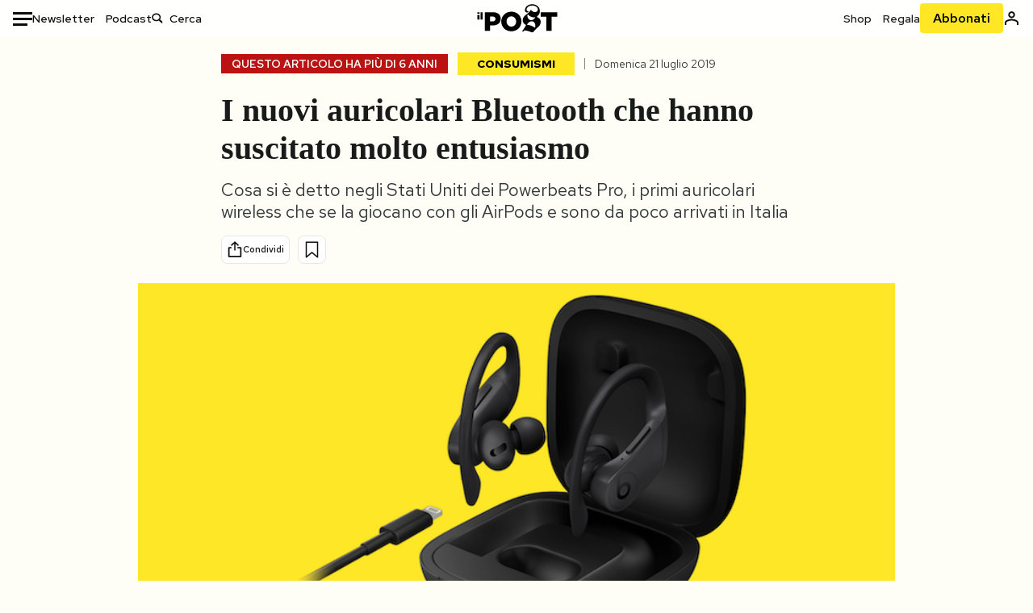

--- FILE ---
content_type: text/html; charset=utf-8
request_url: https://www.ilpost.it/2019/07/21/auricolari-powerbeats-pro/
body_size: 36562
content:
<!DOCTYPE html><html lang="it"><head><meta charSet="utf-8"/><meta name="viewport" content="width=device-width"/><link rel="canonical" href="https://www.ilpost.it/2019/07/21/auricolari-powerbeats-pro/"/><title>I nuovi auricolari Bluetooth che hanno suscitato molto entusiasmo</title><meta name="description" content="Cosa si è detto negli Stati Uniti dei Powerbeats Pro, i primi auricolari wireless che se la giocano con gli AirPods e sono da poco arrivati in Italia"/><link rel="shortcut icon" href="https://static-prod.cdnilpost.com/wp-content/uploads/favicon/favicon.ico"/><meta charSet="UTF-8"/><meta http-equiv="X-UA-Compatible" content="IE=Edge,chrome=1"/><meta name="viewport" content="width=device-width, initial-scale=1.0"/><meta name="facebook-domain-verification" content="slsnlbcm4qo9c07qj68ovcdlkbgcni"/><meta name="bitly-verification" content="41976f59b172"/><meta property="fb:admins" content="100006642246117"/><meta property="fb:admins" content="100008255266864"/><meta property="fb:admins" content="100001010538238"/><meta name="msapplication-TileImage" content="https://www.ilpost.it/wp-content/uploads/2017/09/cropped-ilpost-site-icon-270x270.png"/><meta name="robots" content="index, follow, max-image-preview:large, max-snippet:-1, max-video-preview:-1"/><meta property="og:locale" content="it_IT"/><meta property="og:type" content="article"/><meta property="og:title" content="I nuovi auricolari Bluetooth che hanno suscitato molto entusiasmo"/><meta property="og:description" content="Cosa si è detto negli Stati Uniti dei Powerbeats Pro, i primi auricolari wireless che se la giocano con gli AirPods e sono da poco arrivati in Italia"/><meta property="og:url" content="https://www.ilpost.it/2019/07/21/auricolari-powerbeats-pro/"/><meta property="og:site_name" content="Il Post"/><meta property="og:image" content="https://www.ilpost.it/wp-content/uploads/2019/07/powerbeats_pro.png"/><meta property="og:image:width" content="1200"/><meta property="og:image:height" content="600"/><meta property="og:image:type" content="image/jpeg"/><meta name="twitter:card" content="summary_large_image"/><meta name="twitter:creator" content="@ilpost"/><meta name="twitter:site" content="@ilpost"/><meta property="article:publisher" content="https://www.facebook.com/ilpost"/><meta property="article:published_time" content="2019-07-21T13:10:26+02:00"/><link rel="shortcut icon" href="https://static-prod.cdnilpost.com/wp-content/uploads/favicon/favicon.ico"/><link rel="preconnect" href="//connect.facebook.net"/><link rel="apple-touch-icon" href="https://static-prod.cdnilpost.com/wp-content/uploads/favicon/apple-touch-icon.png"/><link rel="apple-touch-icon" sizes="57x57" href="https://static-prod.cdnilpost.com/wp-content/uploads/favicon/apple-touch-icon-57x57.png"/><link rel="apple-touch-icon" sizes="72x72" href="https://static-prod.cdnilpost.com/wp-content/uploads/favicon/apple-touch-icon-72x72.png"/><link rel="apple-touch-icon" sizes="76x76" href="https://static-prod.cdnilpost.com/wp-content/uploads/favicon/apple-touch-icon-76x76.png"/><link rel="apple-touch-icon" sizes="114x114" href="https://static-prod.cdnilpost.com/wp-content/uploads/favicon/apple-touch-icon-114x114.png"/><link rel="apple-touch-icon" sizes="120x120" href="https://static-prod.cdnilpost.com/wp-content/uploads/favicon/apple-touch-icon-120x120.png"/><link rel="apple-touch-icon" sizes="144x144" href="https://static-prod.cdnilpost.com/wp-content/uploads/favicon/apple-touch-icon-144x144.png"/><link rel="apple-touch-icon" sizes="152x152" href="https://static-prod.cdnilpost.com/wp-content/uploads/favicon/apple-touch-icon-152x152.png"/><link rel="apple-touch-icon" sizes="180x180" href="https://static-prod.cdnilpost.com/wp-content/uploads/favicon/apple-touch-icon-180x180.png"/><link rel="profile" href="http://gmpg.org/xfn/11"/><link rel="preconnect" href="https://www.google-analytics.com"/><link rel="preconnect" href="https://www.googletagmanager.com"/><link rel="icon" href="https://www.ilpost.it/wp-content/uploads/2017/09/cropped-ilpost-site-icon-32x32.png?x85328" sizes="32x32"/><link rel="icon" sizes="192x192" href="https://www.ilpost.it/wp-content/uploads/2017/09/cropped-ilpost-site-icon-192x192.png?x85328"/><link rel="apple-touch-icon" href="https://www.ilpost.it/wp-content/uploads/2017/09/cropped-ilpost-site-icon-180x180.png?x85328"/><script type="application/ld+json">{"@context":"https://schema.org","@type":"NewsArticle","headline":"I nuovi auricolari Bluetooth che hanno suscitato molto entusiasmo","datePublished":"2019-07-21T13:10:26+02:00","dateModified":"2023-12-15T15:57:35.658289","description":"Cosa si è detto negli Stati Uniti dei Powerbeats Pro, i primi auricolari wireless che se la giocano con gli AirPods e sono da poco arrivati in Italia","inLanguage":"it","mainEntityOfPage":{"@type":"WebPage","@id":"https://www.ilpost.it/2019/07/21/auricolari-powerbeats-pro/"},"image":{"@type":"ImageObject","@id":"https://www.ilpost.it/wp-content/uploads/2019/07/powerbeats_pro.png","width":"800","height":"400"},"author":{"@type":"Person","@id":"Redazione"},"publisher":{"@type":"Organization","url":"https://www.ilpost.it","name":"Il Post","sameAs":"https://it.wikipedia.org/wiki/Il_Post","logo":{"@type":"ImageObject","url":"https://www.ilpost.it/wp-content/uploads/2019/02/26733403_1811817465517366_4401223562549259052_n-1.png"}},"isAccessibleForFree":true}</script><meta name="next-head-count" content="8"/><link rel="dns-prefetch" href="https://static-prod.cdnilpost.com/"/><link rel="preconnect" href="https://static-prod.cdnilpost.com/"/><link rel="preload" href="https://static-prod.cdnilpost.com/fonts/fonts.css" as="style"/><link rel="stylesheet" href="https://static-prod.cdnilpost.com/fonts/fonts.css"/><link rel="dns-prefetch preconnect" href="https://securepubads.g.doubleclick.net"/><link rel="preload" href="https://securepubads.g.doubleclick.net/tag/js/gpt.js" as="script"/><script defer="" type="text/javascript" src="https://static-prod.cdnilpost.com/widgets/eventbrite.js"></script><script async="" type="text/javascript" src="https://platform.twitter.com/widgets.js"></script><script id="theme-script" data-nscript="beforeInteractive">
    (function() {
      function applyTheme(theme) {
        document.documentElement.classList.remove('dark', 'light');
        if (theme === 'dark') {
          document.documentElement.classList.add('dark');
        } else if (theme === 'light') {
          document.documentElement.classList.add('light');
        }
      }
      const storedTheme = localStorage.getItem('theme');
      if (storedTheme !== null) {
        applyTheme(storedTheme);
      } else {
        const systemPrefersDark = window.matchMedia('(prefers-color-scheme: dark)').matches;
        const appliableTheme = "system" === "system"
          ? (systemPrefersDark ? 'dark' : 'light')
          : "system";
        applyTheme(appliableTheme);
        localStorage.setItem('theme', appliableTheme);
      }
    })();
  </script><link rel="preload" href="https://static-prod.ilpost.it/apps/single/_next/static/css/181334c1162c05f6.css" as="style"/><link rel="stylesheet" href="https://static-prod.ilpost.it/apps/single/_next/static/css/181334c1162c05f6.css" data-n-g=""/><link rel="preload" href="https://static-prod.ilpost.it/apps/single/_next/static/css/37183bff765f79c3.css" as="style"/><link rel="stylesheet" href="https://static-prod.ilpost.it/apps/single/_next/static/css/37183bff765f79c3.css" data-n-p=""/><link rel="preload" href="https://static-prod.ilpost.it/apps/single/_next/static/css/07ad0a02c15e667a.css" as="style"/><link rel="stylesheet" href="https://static-prod.ilpost.it/apps/single/_next/static/css/07ad0a02c15e667a.css" data-n-p=""/><noscript data-n-css=""></noscript><script defer="" nomodule="" src="https://static-prod.ilpost.it/apps/single/_next/static/chunks/polyfills-c67a75d1b6f99dc8.js"></script><script defer="" type="text/javascript" src="https://static-prod.cdnilpost.com/libs/manager-common-bi.js" data-nscript="beforeInteractive"></script><script defer="" type="text/javascript" src="https://static-prod.cdnilpost.com/libs/manager-common-app.js" data-nscript="beforeInteractive"></script><script src="https://static-prod.ilpost.it/apps/single/_next/static/chunks/webpack-3d4f25da1d6174eb.js" defer=""></script><script src="https://static-prod.ilpost.it/apps/single/_next/static/chunks/framework-40c9f8ea5f621f1c.js" defer=""></script><script src="https://static-prod.ilpost.it/apps/single/_next/static/chunks/main-702645ef45ac5a95.js" defer=""></script><script src="https://static-prod.ilpost.it/apps/single/_next/static/chunks/pages/_app-8c686307c7aefbe3.js" defer=""></script><script src="https://static-prod.ilpost.it/apps/single/_next/static/chunks/e999873e-4a274eed2e0e9543.js" defer=""></script><script src="https://static-prod.ilpost.it/apps/single/_next/static/chunks/27922dfb-753499cac303426a.js" defer=""></script><script src="https://static-prod.ilpost.it/apps/single/_next/static/chunks/5a1939e3-fa3ff1637e255c5c.js" defer=""></script><script src="https://static-prod.ilpost.it/apps/single/_next/static/chunks/aba5b40c-9ae1ef5fa21b4b76.js" defer=""></script><script src="https://static-prod.ilpost.it/apps/single/_next/static/chunks/a29ae703-86839aa0c3dcdb4a.js" defer=""></script><script src="https://static-prod.ilpost.it/apps/single/_next/static/chunks/264-355eff58b234f214.js" defer=""></script><script src="https://static-prod.ilpost.it/apps/single/_next/static/chunks/pages/index-a65e680630ca1d10.js" defer=""></script><script src="https://static-prod.ilpost.it/apps/single/_next/static/XY2wTCboDSavyPKG0Akld/_buildManifest.js" defer=""></script><script src="https://static-prod.ilpost.it/apps/single/_next/static/XY2wTCboDSavyPKG0Akld/_ssgManifest.js" defer=""></script></head><body class="single content post-2152974 mtype-post msubtype-consumismi all category-consumismi category-tecnologia tag-airpods tag-apple tag-auricolari-bluetooth tag-powerbeats-pro" style="background-color:#fffef6"><div id="__next"><header class="_site-header_1kqmu_1"><div class="_header-container_1kqmu_20"><div class="row _row-container_1kqmu_37"><div class="col _header-left_1kqmu_50"><div class="_menu-button_1kqmu_75 "><svg xmlns="http://www.w3.org/2000/svg" width="24" height="24" viewBox="0 0 24 24"><path fill="#0c0d0e" d="M24 11v3H0v-3h24Zm-6 7v3H0v-3h18Zm6-14v3H0V4h24Z"></path></svg></div><div class="_header-left-links_1kqmu_59"><a href="/newsletter/" class="_header-left-link_fv8mp_1">Newsletter</a><a href="/podcasts/" class="_header-left-link_fv8mp_1">Podcast</a></div><div class="_header-search_1kqmu_67"><div class="_search-box_1kqmu_67"><form name="" action="/cerca/" class="_search-form_1df8o_1"><button type="submit" class="_search-submit_1df8o_34" aria-label="Cerca"><svg xmlns="http://www.w3.org/2000/svg" width="14" height="13" fill="none" viewBox="0 0 14 13"><path d="m12.9529 11.5688-.3585.32-3.78515-3.37774c-.8367.65778-1.91247 1.06666-3.12768 1.06666C3.09176 9.57772 1 7.71106 1 5.39995c0-2.31112 2.09176-4.17778 4.68157-4.17778 2.5898 0 4.68153 1.86666 4.68153 4.17778 0 1.06666-.45816 2.04444-1.19526 2.79111l3.78506 3.37774Z"></path><path fill="#0c0d0e" d="m12.5944 11.8888-.5178.5802.5178.462.5177-.462-.5177-.5802ZM8.80925 8.51106l.51775-.58018-.48612-.43381-.51221.40268.48058.61131Zm.35859-.32-.55338-.54629-.57451.58197.61015.54449.51774-.58017Zm3.26736 2.79764-.3586.32 1.0355 1.1603.3586-.32-1.0355-1.1603Zm.6769.32L9.327 7.93088 8.29151 9.09123 12.0766 12.469l1.0355-1.1603ZM8.32867 7.89975c-.70356.5531-1.61107.90037-2.6471.90037v1.55518c1.3944 0 2.63842-.47048 3.60827-1.23293l-.96117-1.22262Zm-2.6471.90037c-2.24596 0-3.90397-1.5994-3.90397-3.40017H.2224c0 2.82144 2.52552 4.95535 5.45917 4.95535V8.80012ZM1.7776 5.39995c0-1.80078 1.65801-3.40018 3.90397-3.40018V.444568C2.74792.444568.2224 2.5785.2224 5.39995h1.5552Zm3.90397-3.40018c2.24596 0 3.90397 1.5994 3.90397 3.40018h1.55516c0-2.82145-2.52548-4.955382-5.45913-4.955382V1.99977Zm3.90397 3.40018c0 .8361-.35823 1.62401-.97108 2.24482l1.10676 1.09258c.86138-.87253 1.41948-2.04018 1.41948-3.3374H9.58554ZM8.6501 8.77123l3.7851 3.37777 1.0355-1.1603-3.78511-3.37782L8.6501 8.77123Z"></path></svg></button><input type="text" name="qs" placeholder="Cerca" class="_search-input_1df8o_9" value=""/></form></div></div></div><div class="col _header-center_1kqmu_84"><a href="/" class="_logo_1kqmu_93" aria-label="Il Post"><svg xmlns="http://www.w3.org/2000/svg" width="103" height="35" fill="none" viewBox="0 0 214 76"><path fill="#2a2522" d="M97.4012 59.6176c-1.5931.7261-3.3543 1.0896-5.2845 1.0896-1.9294 0-3.691-.3742-5.2832-1.1253-1.593-.7498-2.9561-1.7532-4.0892-3.0129-1.1348-1.2575-2.0148-2.7084-2.6429-4.3561-.6268-1.6439-.9396-3.3863-.9396-5.2253v-.1459c0-1.839.2999-3.5819.9036-5.2265.6023-1.6447 1.4712-3.0853 2.6047-4.3196 1.1352-1.2347 2.4867-2.2144 4.0548-2.941 1.5677-.7256 3.3174-1.0887 5.2481-1.0887 1.9294 0 3.691.3756 5.284 1.1262 1.5922.7511 2.967 1.7541 4.125 3.0116 1.157 1.2588 2.051 2.7123 2.678 4.3566.627 1.6451.942 3.388.942 5.2273v.1447c0 1.8398-.315 3.5814-.942 5.2253-.627 1.6464-1.496 3.0865-2.605 4.3203-1.111 1.2343-2.4612 2.2145-4.0538 2.9397Zm-16.219 11.7243c3.3199 1.3794 6.9285 2.0698 10.8272 2.0698 3.897 0 7.5056-.6904 10.8256-2.0698 3.321-1.3789 6.209-3.2665 8.662-5.6614 2.454-2.3958 4.367-5.2024 5.739-8.4212 1.371-3.2183 2.058-6.6429 2.058-10.2717v-.1459c0-3.6292-.687-7.0413-2.058-10.2364-1.372-3.1942-3.26-5.9759-5.666-8.3475-2.408-2.3708-5.27-4.2476-8.59-5.6262-3.3199-1.3798-6.9286-2.0689-10.8268-2.0689-3.897 0-7.5061.6891-10.826 2.0689-3.3212 1.3786-6.2078 3.2662-8.6628 5.6615-2.4536 2.3962-4.3667 5.2028-5.7379 8.4224-1.3717 3.2179-2.0569 6.6417-2.0569 10.2721v.1447c0 3.6297.6852 7.0418 2.0569 10.2356 1.3712 3.1937 3.2589 5.978 5.6663 8.3492 2.4052 2.3716 5.269 4.2459 8.5894 5.6248ZM47.2315 45.0853c-1.4262 1.1732-3.3937 1.7596-5.9035 1.7596h-6.6635v-13.284h6.5903c2.5589 0 4.5505.563 5.9767 1.6871 1.4229 1.124 2.1354 2.7649 2.1354 4.9189v.144c0 2.0112-.7125 3.603-2.1354 4.7744Zm-4.8901-23.0942H20.6136v49.9922h14.0509V57.6995h6.9528c3.1375 0 6.0473-.3801 8.7281-1.1423 2.6791-.76 4.9844-1.9035 6.9161-3.4275 1.9309-1.5236 3.4398-3.4043 4.5273-5.6421 1.0857-2.2375 1.6299-4.8329 1.6299-7.7842v-.1437c0-2.7607-.496-5.2362-1.4866-7.427-.9893-2.1896-2.4018-4.036-4.2366-5.535-1.8348-1.5002-4.0563-2.642-6.663-3.4279-2.6067-.7864-5.5041-1.1787-8.6911-1.1787ZM186.161 34.1319h-15.212V21.9911h44.471v12.1408h-15.209v37.8514h-14.05V34.1319ZM6.31675 26.2761H.587891v-4.285H6.31675v4.285Zm0 15.7119H.587891V29.1328H6.31675V41.988Zm2.86443 0H14.91V21.9911H9.18118V41.988Z"></path><path fill="#14b6d1" d="M148.429.565918c5.481 0 10.745 1.928282 14.534 5.353812 3.524 3.1847 5.782 7.65907 5.782 13.09737 0 6.7917-2.933 9.8388-5.426 12.4056-1.14 1.1735-2.201 2.2228-2.719 3.5733 2.816.7018 5.351 2.3119 7.214 4.4867 1.986 2.3192 3.207 5.2772 3.207 8.4561 0 7.7388-3.682 11.1072-8.971 15.8219-3.6 3.209-7.949 7.08-12.275 13.6173-.138.2083-.273.4156-.407.6219-.198-.1544-.392-.2981-.58-.4301-4.251-2.9837-14.867-6.3957-19.859-6.3957-2.371 0-3.612.9484-4.752 2.9197l-.162.2885-3.121-.931c4.081-5.2237 7.861-10.8997 10.769-16.917-2.714-1.4074-5.079-3.1242-6.725-5.3464-1.536-2.0742-2.458-4.5867-2.458-7.7075 0-6.7911 4.354-11.0115 9.371-14.9337l.369-.2865.883-.6793 1.425-1.0868c3.854-2.9448 7.659-5.9653 9.458-10.2652.159-.3802.301-.7653.426-1.1542.247.3306.503.6539.765.9694 2.568 3.0939 5.946 5.7251 9.969 5.7251 2.272 0 4.525-.6243 6.117-1.9913 1.322-1.1354 2.164-2.7906 2.164-5.0017 0-3.261-1.679-5.68339-4.014-7.39643-3.211-2.35624-7.657-3.40072-10.984-3.40072-3.874 0-7.717 1.11069-10.643 3.0501-2.649 1.75569-4.551 4.19485-4.946 7.12065-.231 1.7185.419 3.0888 1.302 4.0578.89.976 2.238 1.2772 3.727 1.2772.412 0 .813-.0231 1.197-.0769-.149.4291-.354.8464-.622 1.2289-1.059 1.5152-2.938 2.242-4.154 2.242-1.911 0-3.209-.731-4.08-1.7318-1.189-1.366-1.565-3.2848-1.533-4.6485.111-4.7497 2.281-8.68312 5.754-11.45955 3.562-2.84756 8.511-4.473032 13.998-4.473032ZM146.886 46.4527c-2.697 0-5.364 1.1485-7.666 2.9063-2.27 1.7331-4.189 4.0637-5.436 6.5263 7.844.2861 15.211 3.5041 21.913 7.775.794-1.3684 1.002-3.0693 1.002-4.6016 0-3.4358-.906-6.8495-2.82-9.2704-1.603-2.027-3.922-3.3356-6.993-3.3356Zm-10.518-18.6415c-.323.2605-.553.6022-.719.9815-.35.7988-.433 1.7584-.433 2.6181 0 3.0199 1.151 6.2814 3.136 8.6771 1.716 2.0704 4.065 3.4969 6.851 3.4969 2.464 0 4.896-1.1718 6.976-2.8735 1.861-1.522 3.445-3.475 4.52-5.45-1.377.5-2.958.7224-4.44.7224-5.943 0-11.899-3.7955-15.891-8.1725Z"></path></svg></a></div><div class="col _header-right_1kqmu_108"><div class="col-xs-5 _header-right-links_1kqmu_116"><a href="https://abbonati.ilpost.it/negozio/" class="_header-right-link_1b8c4_1" id="link_shop_header">Shop</a><a href="https://abbonati.ilpost.it/regala-il-post/" class="_header-right-link_1b8c4_1" id="link_regalo_header">Regala</a></div><div class="col-xs-3 _subscribe-button-container_1kqmu_131"><a href="https://abbonati.ilpost.it" id="button_abbonamento_header" data-ga="click" data-ga-event="button_abbonamento" class="_subscribe-button_19e5e_1" aria-label="Abbonati al Post">Abbonati</a></div><div class="col-xs-1 _user-status_1kqmu_139"><a href="" rel="nofollow" id="icon_login_header" aria-label="Accedi"><svg xmlns="http://www.w3.org/2000/svg" width="21" height="21" viewBox="0 0 24 24"><path fill="#0c0d0e" d="M21.6 17.9997v3.6h-2.28v-3.6c0-.72-3.72-2.52-7.32-2.52-3.59998 0-7.31998 1.8-7.31998 2.52v3.6h-2.28v-3.6c0-3.24 6.36001-4.8 9.59998-4.8 3.24 0 9.6 1.56 9.6 4.8Z"></path><path fill="#0c0d0e" d="M12 4.6799c1.44 0 2.52 1.08 2.52 2.52s-1.08 2.52-2.52 2.52-2.51999-1.08-2.51999-2.52S10.56 4.6799 12 4.6799Zm0-2.28c-2.63999 0-4.79999 2.16-4.79999 4.8 0 2.64 2.16 4.8 4.79999 4.8 2.64 0 4.8-2.16 4.8-4.8 0-2.64-2.16-4.8-4.8-4.8Z"></path></svg></a></div></div></div><nav class="_main-menu_1s4c7_1 "><ul><li class="_sidebar-search_1s4c7_37"><form name="" action="https://ilpost.it/cerca/" class="_search-form_1e0mi_1"><input type="text" name="qs" placeholder="Cerca" class="_search-input_1e0mi_6 _old-version_1e0mi_20" value=""/><button type="submit" class="_search-submit_1e0mi_30" aria-label="Cerca"><svg xmlns="http://www.w3.org/2000/svg" width="20" height="18" fill="none" viewBox="0 0 14 13"><path d="m12.9529 11.5688-.3585.32-3.78515-3.37774c-.8367.65778-1.91247 1.06666-3.12768 1.06666C3.09176 9.57772 1 7.71106 1 5.39995c0-2.31112 2.09176-4.17778 4.68157-4.17778 2.5898 0 4.68153 1.86666 4.68153 4.17778 0 1.06666-.45816 2.04444-1.19526 2.79111l3.78506 3.37774Z"></path><path fill="#0c0d0e" d="m12.5944 11.8888-.5178.5802.5178.462.5177-.462-.5177-.5802ZM8.80925 8.51106l.51775-.58018-.48612-.43381-.51221.40268.48058.61131Zm.35859-.32-.55338-.54629-.57451.58197.61015.54449.51774-.58017Zm3.26736 2.79764-.3586.32 1.0355 1.1603.3586-.32-1.0355-1.1603Zm.6769.32L9.327 7.93088 8.29151 9.09123 12.0766 12.469l1.0355-1.1603ZM8.32867 7.89975c-.70356.5531-1.61107.90037-2.6471.90037v1.55518c1.3944 0 2.63842-.47048 3.60827-1.23293l-.96117-1.22262Zm-2.6471.90037c-2.24596 0-3.90397-1.5994-3.90397-3.40017H.2224c0 2.82144 2.52552 4.95535 5.45917 4.95535V8.80012ZM1.7776 5.39995c0-1.80078 1.65801-3.40018 3.90397-3.40018V.444568C2.74792.444568.2224 2.5785.2224 5.39995h1.5552Zm3.90397-3.40018c2.24596 0 3.90397 1.5994 3.90397 3.40018h1.55516c0-2.82145-2.52548-4.955382-5.45913-4.955382V1.99977Zm3.90397 3.40018c0 .8361-.35823 1.62401-.97108 2.24482l1.10676 1.09258c.86138-.87253 1.41948-2.04018 1.41948-3.3374H9.58554ZM8.6501 8.77123l3.7851 3.37777 1.0355-1.1603-3.78511-3.37782L8.6501 8.77123Z"></path></svg></button></form></li><li class="_menu-section-header_1s4c7_41"><a href="https://www.ilpost.it"><svg xmlns="http://www.w3.org/2000/svg" width="21" height="21" fill="none" viewBox="0 0 24 24"><path fill="#0c0d0e" d="M12 1C5.95 1 1 5.95 1 12s4.95 11 11 11 11-4.95 11-11S18.05 1 12 1Zm-1.1 19.69C6.61 20.14 3.2 16.4 3.2 12c0-.66.11-1.32.22-1.98L8.7 15.3v1.1c0 1.21.99 2.2 2.2 2.2v2.09Zm7.59-2.75c-.33-.88-1.1-1.54-2.09-1.54h-1.1v-3.3c0-.66-.44-1.1-1.1-1.1H7.6V9.8h2.2c.66 0 1.1-.44 1.1-1.1V6.5h2.2c1.21 0 2.2-.99 2.2-2.2v-.44c3.19 1.32 5.5 4.51 5.5 8.14 0 2.31-.88 4.4-2.31 5.94Z"></path></svg>Home</a><ul class="_home-menu_d9ck1_1"><li class="_second-level-menu_d9ck1_10"><a href="https://www.ilpost.it/italia/" class="_menu-item_1gx6z_1 ">Italia</a></li><li class="_second-level-menu_d9ck1_10"><a href="https://www.ilpost.it/mondo/" class="_menu-item_1gx6z_1 ">Mondo</a></li><li class="_second-level-menu_d9ck1_10"><a href="https://www.ilpost.it/politica/" class="_menu-item_1gx6z_1 ">Politica</a></li><li class="_second-level-menu_d9ck1_10"><a href="https://www.ilpost.it/tecnologia/" class="_menu-item_1gx6z_1 ">Tecnologia</a></li><li class="_second-level-menu_d9ck1_10"><a href="https://www.ilpost.it/internet/" class="_menu-item_1gx6z_1 ">Internet</a></li><li class="_second-level-menu_d9ck1_10"><a href="https://www.ilpost.it/scienza/" class="_menu-item_1gx6z_1 ">Scienza</a></li><li class="_second-level-menu_d9ck1_10"><a href="https://www.ilpost.it/cultura/" class="_menu-item_1gx6z_1 ">Cultura</a></li><li class="_second-level-menu_d9ck1_10"><a href="https://www.ilpost.it/economia/" class="_menu-item_1gx6z_1 ">Economia</a></li><li class="_second-level-menu_d9ck1_10"><a href="https://www.ilpost.it/sport/" class="_menu-item_1gx6z_1 ">Sport</a></li><li class="_second-level-menu_d9ck1_10"><a href="https://www.ilpost.it/moda/" class="_menu-item_1gx6z_1 ">Moda</a></li><li class="_second-level-menu_d9ck1_10"><a href="https://www.ilpost.it/libri/" class="_menu-item_1gx6z_1 ">Libri</a></li><li class="_second-level-menu_d9ck1_10"><a href="https://www.ilpost.it/consumismi/" class="_menu-item_1gx6z_1 ">Consumismi</a></li><li class="_second-level-menu_d9ck1_10"><a href="https://www.ilpost.it/storie-idee/" class="_menu-item_1gx6z_1 ">Storie/Idee</a></li><li class="_second-level-menu_d9ck1_10"><a href="https://www.ilpost.it/ok-boomer/" class="_menu-item_1gx6z_1 ">Ok Boomer!</a></li><li class="_second-level-menu_d9ck1_10"><a href="https://www.ilpost.it/media/" class="_menu-item_1gx6z_1 ">Media</a></li><li class="_second-level-menu_d9ck1_10"><a href="https://www.ilpost.it/europa/" class="_menu-item_1gx6z_1 ">Europa</a></li><li class="_second-level-menu_d9ck1_10"><a href="https://www.ilpost.it/altrecose/" class="_menu-item_1gx6z_1 ">Altrecose</a></li></ul><ul id="menu-navi-main" class="menu"></ul></li><li class="_menu-section-header_1s4c7_41"><a href="https://www.ilpost.it/podcasts/"><svg xmlns="http://www.w3.org/2000/svg" width="21" height="21" viewBox="0 0 24 24"><path fill="#0c0d0e" d="M12.5 14.8947c2.0643 0 3.6429-1.5052 3.6429-3.4736V4.47368C16.1429 2.50526 14.5643 1 12.5 1c-2.0643 0-3.64286 1.50526-3.64286 3.47368v6.94742c0 1.9684 1.57856 3.4736 3.64286 3.4736Zm0 2.4316c-3.4 0-6.43571-2.4316-6.43571-5.9052H4c0 3.9368 3.27857 7.1789 7.2857 7.7578V23h2.4286v-3.8211C17.7214 18.6 21 15.3579 21 11.4211h-2.0643c0 3.4736-3.0357 5.9052-6.4357 5.9052Z"></path></svg>Podcast</a></li><li class="_menu-section-header_1s4c7_41"><a href="https://www.ilpost.it/newsletter"><svg xmlns="http://www.w3.org/2000/svg" width="21" height="21" viewBox="0 0 24 24"><path fill="#0c0d0e" d="M20 3.5c1.6569 0 3 1.34315 3 3v11c0 1.6569-1.3431 3-3 3H4c-1.65685 0-3-1.3431-3-3v-11c0-1.65685 1.34315-3 3-3h16Zm0 2H4c-.3423 0-.64444.17199-.8247.43427l8.827 5.39473 8.8496-5.35305C20.6758 5.69036 20.3601 5.5 20 5.5Zm1 2.7239-8.4824 5.1317c-.3196.1934-.7204.1925-1.0391-.0024L3 8.17114V17.5c0 .5523.44772 1 1 1h16c.5523 0 1-.4477 1-1V8.2239Z"></path></svg>Newsletter</a></li><li class="_menu-section-header_1s4c7_41"><a href="https://www.ilpost.it/preferiti/"><svg xmlns="http://www.w3.org/2000/svg" width="21" height="21" viewBox="0 0 24 24"><path fill="#0c0d0e" d="M20 2.9918C20 1.8975 19.096 1 17.9932 1H6.00685C4.90117 1 4 1.88821 4 2.9918v18.9006l.00525.108c.07281.7453.89033 1.2597 1.61797.7872L12 18.647l6.3768 4.1406c.7289.4734 1.6232-.0757 1.6232-.8952V2.9918Zm-2.0057.00858c.0021.00093.0057.00252.0057-.00858V20.159l-5.4554-3.5431L12 16.2622l-.5446.3537L6 20.158V2.99603C6.00012 2.9996 6.00107 3 6.00685 3H17.9932c.0002 0 .0006.00017.0011.00038ZM6 2.99603V2.9918c0 .00063 0 .00121-.00001.00175-.00001.00096-.00001.00178.00001.00248Z"></path></svg>I miei preferiti</a></li><li class="_menu-section-header_1s4c7_41"><a href="https://www.ilpost.it/negozio/"><svg xmlns="http://www.w3.org/2000/svg" width="21" height="21" viewBox="0 0 24 24"><path fill="#0c0d0e" fill-rule="evenodd" d="M16.9671 5.78939C17.0064 3.1706 14.7725 1.03656 12.0136 1c-2.78535.03656-5.01918 2.1706-4.97976 4.80435l-.00003 1.19556H2.5V18.7568c0 1.7911 1.45199 3.2431 3.2431 3.2431h12.5138c1.7911 0 3.2431-1.452 3.2431-3.2431V6.99991h-4.5329V5.78939Zm-2 3.21052v1.63159c0 .5523.4477 1 1 1 .5522 0 1-.4477 1-1V8.99991H19.5v9.75689c0 .6866-.5566 1.2431-1.2431 1.2431H5.7431l-.1271-.0064c-.62684-.0637-1.116-.5931-1.116-1.2367V8.99991h2.53377l-.00004 1.63159c0 .5523.44772 1 1 1 .55229 0 1-.4477 1-1V8.99991h5.93337Zm0-2 .0001-1.22549c.0223-1.49355-1.2952-2.75227-2.9536-2.7746-1.6848.02233-3.00234 1.28105-2.97987 2.78957v1.21052h5.93337Z" clip-rule="evenodd"></path></svg>Shop</a></li><li class="_menu-section-header_1s4c7_41"><a href="https://www.ilpost.it/calendario/"><svg width="20px" height="19px" viewBox="0 0 20 19" version="1.1" xmlns="http://www.w3.org/2000/svg"><g id="Page-1" stroke="none" stroke-width="1" fill="none" fill-rule="evenodd"><g id="Artboard" transform="translate(-72, -789)" fill="#0c0d0e" fill-rule="nonzero"><g id="ICN-Calendar-Outline" transform="translate(73, 790)"><path d="M12.375,-1 C12.9272847,-1 13.375,-0.55228475 13.375,0 L13.375,1 L15.75,1 C17.5086787,1 19,2.24275204 19,3.875 L19,15.125 C19,16.7572691 17.5086885,18 15.75,18 L2.25,18 C0.491283167,18 -1,16.7572774 -1,15.125 L-1,3.875 C-1,2.24274373 0.491293054,1 2.25,1 L4.625,1 L4.625,0 C4.625,-0.55228475 5.07271525,-1 5.625,-1 C6.17728475,-1 6.625,-0.55228475 6.625,0 L6.625,1 L11.375,1 L11.375,0 C11.375,-0.55228475 11.8227153,-1 12.375,-1 Z M17,9 L1,9 L1,15.125 C1,15.5638275 1.52341266,16 2.25,16 L15.75,16 C16.4765633,16 17,15.5638128 17,15.125 L17,9 Z M11.375,3 L6.625,3 L6.625,4 C6.625,4.55228475 6.17728475,5 5.625,5 C5.07271525,5 4.625,4.55228475 4.625,4 L4.625,3 L2.25,3 C1.52342608,3 1,3.43618824 1,3.875 L1,7 L17,7 L17,3.875 C17,3.43620295 16.4765498,3 15.75,3 L13.375,3 L13.375,4 C13.375,4.55228475 12.9272847,5 12.375,5 C11.8227153,5 11.375,4.55228475 11.375,4 L11.375,3 Z"></path></g></g></g></svg>Calendario</a></li><li class="_menu-section-header_1s4c7_41"><a href=""><svg xmlns="http://www.w3.org/2000/svg" width="21" height="21" viewBox="0 0 24 24"><path fill="#0c0d0e" d="M21.6 17.9997v3.6h-2.28v-3.6c0-.72-3.72-2.52-7.32-2.52-3.59998 0-7.31998 1.8-7.31998 2.52v3.6h-2.28v-3.6c0-3.24 6.36001-4.8 9.59998-4.8 3.24 0 9.6 1.56 9.6 4.8Z"></path><path fill="#0c0d0e" d="M12 4.6799c1.44 0 2.52 1.08 2.52 2.52s-1.08 2.52-2.52 2.52-2.51999-1.08-2.51999-2.52S10.56 4.6799 12 4.6799Zm0-2.28c-2.63999 0-4.79999 2.16-4.79999 4.8 0 2.64 2.16 4.8 4.79999 4.8 2.64 0 4.8-2.16 4.8-4.8 0-2.64-2.16-4.8-4.8-4.8Z"></path></svg>Area Personale</a><ul><li><a href="">Entra</a></li></ul></li></ul></nav></div></header><script type="text/javascript">window._ilpost_datalayer =  {"pageMainCategory":"Tecnologia","pageType":"articolo","pageTitle":"I nuovi auricolari Bluetooth che hanno suscitato molto entusiasmo","pageMtype":"post","pageMsubType":"consumismi","pageCategory":["consumismi","tecnologia"],"pageAttributes":["airpods","apple","auricolari-bluetooth","powerbeats-pro"],"postID":2152974,"adult":"0","brand":"ilpost","channel":"Innovazione","bs-channel":"Innovazione","isApp":"0"};</script><script type="text/javascript">var __CONTEXT__ =  {"pageMainCategory":"Tecnologia","pageType":"articolo","pageTitle":"I nuovi auricolari Bluetooth che hanno suscitato molto entusiasmo","pageMtype":"post","pageMsubType":"consumismi","pageCategory":["consumismi","tecnologia"],"pageAttributes":["airpods","apple","auricolari-bluetooth","powerbeats-pro"],"postID":2152974,"adult":"0","brand":"ilpost","channel":"Innovazione","bs-channel":"Innovazione","isApp":"0"};</script><div data-id="interstitial@desktop@ros" data-format="interstitial" data-device="desktop" data-section="ros" data-ilpostadv-hb="true" data-is-app="false" class="adv-hb_ilpost-adv-hb__eFyXJ undefined "><script type="text/ad-init" data-ad--id="interstitial@desktop@ros" data-ad="true" data-ad--source="ilpost.it" data-ad--format="interstitial" data-ad--device="desktop" data-ad--section="ros" data-ad--size-fluid="true" data-ad--render--async-html="true" data--context="true" data--channel="Innovazione" data--visibility="anonymous"></script></div><div data-id="interstitial@mobile@ros" data-format="interstitial" data-device="mobile" data-section="ros" data-ilpostadv-hb="true" data-is-app="false" class="adv-hb_ilpost-adv-hb__eFyXJ undefined "><script type="text/ad-init" data-ad--id="interstitial@mobile@ros" data-ad="true" data-ad--source="ilpost.it" data-ad--format="interstitial" data-ad--device="mobile" data-ad--section="ros" data-ad--size-fluid="true" data-ad--render--async-html="true" data--context="false" data--channel="Innovazione" data--visibility="anonymous"></script></div><div data-id="skin@mobile@ros" data-format="skin" data-device="mobile" data-section="ros" data-ilpostadv-hb="true" data-is-app="false" data-refresh-in-gallery="true" class="adv-hb_ilpost-adv-hb__eFyXJ adv-hb_ilpost-adv-hb-skin__20Xn_ "><script type="text/ad-init" data-ad--id="skin@mobile@ros" data-ad="true" data-ad--source="ilpost.it" data-ad--format="skin" data-ad--device="mobile" data-ad--section="ros" data-ad--size-fluid="true" data-ad--render--async-html="true" data--context="false" data--channel="Innovazione" data--visibility="anonymous"></script></div><div data-id="skin@desktop@ros" data-format="skin" data-device="desktop" data-section="ros" data-ilpostadv-hb="true" data-is-app="false" data-refresh-in-gallery="true" class="adv-hb_ilpost-adv-hb__eFyXJ adv-hb_ilpost-adv-hb-skin__20Xn_ "><script type="text/ad-init" data-ad--id="skin@desktop@ros" data-ad="true" data-ad--source="ilpost.it" data-ad--format="skin" data-ad--device="desktop" data-ad--section="ros" data-ad--size-fluid="true" data-ad--render--async-html="true" data--context="false" data--channel="Innovazione" data--visibility="anonymous"></script></div><div id="mapp_header_box" class="adv-mapp_mapp__sXmhC widget widget_mapp_widget"></div><div id="ilpost_gam_header_box" class="adv_gam adv-gam_adv_ilpost__kDvYt"></div><div id="main"><script type="text/javascript">var ilpostnew = {"post_id":2152974,"ajax_url":"https://www.ilpost.it/wp-admin/admin-ajax.php","login_url":"/wp-login.php?redirect_to=https://www.ilpost.it/2019/07/21/auricolari-powerbeats-pro/","advProvider":"citynews","postCommentStatus":"close"};</script><main class="container  " id="index_main-content__nZYrw"><div class="row index_row-wrap__aFB00"><div class="col col-xl-12 index_col-wrap__uWeUs"><div><div class="_breadcrumbs_1x3k7_1  false"><ul class="_breadcrumbs__container_1x3k7_8"><li class="_breadcrumbs__category_1x3k7_57" style="--bgColor:#ffe726;--txtColor:#000000"><a href="/consumismi/" class="_padded_1x3k7_70">Consumismi</a></li><li class="_breadcrumbs__time_1x3k7_82">Domenica 21 luglio 2019</li></ul></div></div><article><div class="index_main-content__header__WktGW "><h1 class="index_std_lyt_ttl__ikjc6 ">I nuovi auricolari Bluetooth che hanno suscitato molto entusiasmo</h1><h2>Cosa si è detto negli Stati Uniti dei Powerbeats Pro, i primi auricolari wireless che se la giocano con gli AirPods e sono da poco arrivati in Italia</h2><div class="index_actions__HLCgE "><div class="_share_jffck_1"><div class="_ilPostShare_jffck_12"><button class="_sharebutton_jffck_22"><svg xmlns="http://www.w3.org/2000/svg" width="20" height="20" fill="none" viewBox="0 0 14 14"><path fill="#0c0d0e" d="M4.08342 5.04004H2.33341c-.64433 0-1.16666.50144-1.16666 1.12V12.88c0 .6186.52233 1.12 1.16666 1.12h9.33329c.6444 0 1.1667-.5014 1.1667-1.12V6.16004c0-.61856-.5223-1.12-1.1667-1.12H9.33341v1.232h2.21669V12.768H2.45008V6.27204h1.63334v-1.232Z"></path><path fill="#0c0d0e" d="M4.31667 4.20003 3.5 3.41603 7 .0560303 10.5 3.41603l-.81667.784-2.1-2.016v5.936H6.41667v-5.936l-2.1 2.016Z"></path></svg><div class="_shareExtendedText_jffck_37"> <!-- -->Condividi</div></button><ul class=""><li><button class="_close_jffck_133"></button> <span>Condividi</span></li><li><a class="_link_jffck_152 undefined" href="#"><svg width="24" height="24" viewBox="0 0 743 743" xmlns="http://www.w3.org/2000/svg" xmlns:xlink="http://www.w3.org/1999/xlink"><defs><path d="M164.045 0C73.445 0 0 73.445 0 164.045v414.939c0 90.6 73.445 164.045 164.045 164.045h414.939c90.6 0 164.045-73.445 164.045-164.045V164.045C743.029 73.445 669.584 0 578.984 0H164.045Z" id="b"></path></defs><g fill="none" fill-rule="evenodd"><use fill="var(--Greyscale-Text-Body)" xlink:href="#b"></use><path d="m519.845 242.925 59.006 1.534V137.078l-87.442-3.068c-82.178 0-148.797 66.618-148.797 148.797v95.11H241.367V492.97h101.245v250.059h127.324v-250.06h90.506l18.409-115.051H469.936v-85.084c0-27.564 22.345-49.91 49.909-49.91" fill="var(--Greyscale-Surface-Default)"></path></g></svg><span>Facebook</span></a></li><li><a class="_link_jffck_152 undefined" href="#"><svg width="24" height="24" viewBox="0 0 512 512" xmlns="http://www.w3.org/2000/svg"><g fill="var(--Greyscale-Text-Body)"><path d="M110.34 26.45c3.87-.38 7.77-.46 11.66-.45 90.33.01 180.67-.02 271 .01 23.64 0 47.05 9.53 64.03 25.95 18.18 17.21 28.97 41.96 28.95 67.03.04 83.67.01 167.34.02 251.01-.15 16.93 1.25 34.34-4.36 50.65-11.31 37.14-47.71 64.85-86.62 65.29-92.68.1-185.37.1-278.04 0-41.16-.43-79.29-31.5-88.39-71.57-3.36-12.86-2.49-26.23-2.59-39.38.01-85.33-.02-170.67.01-256 .02-20.54 7.19-40.95 19.91-57.06 15.5-19.9 39.28-33.14 64.42-35.48m-36.2 68.69c49.09 61.3 98.35 122.46 147.37 183.8-36.77 46.04-73.76 91.9-110.55 137.92 10.63.01 21.27.01 31.91 0 31.77-39.15 62.98-78.78 94.84-117.86 31.49 39.3 63 78.58 94.55 117.83 35.2.08 70.4.04 105.61.02-49.08-61.3-98.33-122.46-147.37-183.78 36.75-46.05 73.76-91.9 110.55-137.92-10.64-.03-21.28-.02-31.91-.01-31.75 39.17-63.01 78.75-94.81 117.87-31.51-39.29-63-78.6-94.58-117.84-35.2-.08-70.4-.03-105.61-.03Z"></path><path d="M126.28 120.15c13.83-.02 27.65-.05 41.47.02 72.7 90.52 145.37 181.07 217.97 271.67-13.82.04-27.64.06-41.46-.01-72.7-90.53-145.37-181.08-217.98-271.68Z"></path></g><path fill="var(--Greyscale-Surface-Default)" d="M74.14 95.14c35.21 0 70.41-.05 105.61.03 31.58 39.24 63.07 78.55 94.58 117.84 31.8-39.12 63.06-78.7 94.81-117.87 10.63-.01 21.27-.02 31.91.01-36.79 46.02-73.8 91.87-110.55 137.92 49.04 61.32 98.29 122.48 147.37 183.78-35.21.02-70.41.06-105.61-.02A97425.52 97425.52 0 0 1 237.71 299c-31.86 39.08-63.07 78.71-94.84 117.86-10.64.01-21.28.01-31.91 0 36.79-46.02 73.78-91.88 110.55-137.92-49.02-61.34-98.28-122.5-147.37-183.8m52.14 25.01c72.61 90.6 145.28 181.15 217.98 271.68 13.82.07 27.64.05 41.46.01-72.6-90.6-145.27-181.15-217.97-271.67-13.82-.07-27.64-.04-41.47-.02Z"></path></svg><span>X (Twitter)</span></a></li><li><a class="_link_jffck_152 undefined" href="mailto:?subject=&amp;body=&quot;I%20nuovi%20auricolari%20Bluetooth%20che%20hanno%20suscitato%20molto%20entusiasmo%20https%3A%2F%2Fwww.ilpost.it%2F2019%2F07%2F21%2Fauricolari-powerbeats-pro%2F%3Futm_medium%3Dsocial%26utm_source%3Demail%26utm_campaign%3Dshare" rel="noreferrer" target="_blank"><svg width="24" height="24" viewBox="0 0 751 751" xmlns="http://www.w3.org/2000/svg" xmlns:xlink="http://www.w3.org/1999/xlink"><defs><path id="a" d="M174.441 0C78.1 0 0 78.1 0 174.441V576.21c0 96.341 78.1 174.441 174.441 174.441H576.21c96.341 0 174.441-78.1 174.441-174.441V174.441C750.651 78.1 672.551 0 576.21 0H174.441Z"></path></defs><g fill="none" fill-rule="evenodd"><use xlink:href="#a" fill="url(#b)"></use><use xlink:href="#a" fill="var(--Greyscale-Text-Body)"></use><path fill="var(--Greyscale-Surface-Default)" d="M551.205 179C589.132 179 620 209.171 620 246.245v258.536C620 541.855 589.132 572 551.205 572h-353.41C159.868 572 129 541.855 129 504.78V246.246C129 209.171 159.868 179 197.795 179h353.41Zm19.508 113.482L388.6 416.837c-8.414 5.766-19.794 5.766-28.183 0L178.251 292.482l.025 212.31c0 10.444 8.772 18.95 19.54 18.95H551.2c10.767 0 19.539-8.506 19.539-18.95l-.026-212.31Zm-19.523-65.21H197.805c-6.521 0-12.71 3.308-16.316 8.608l193.008 131.75 192.984-131.75c-3.606-5.3-9.77-8.609-16.291-8.609Z"></path></g></svg><span>Email</span></a></li><li><a class="_link_jffck_152 undefined" href="https://wa.me/?text=I%20nuovi%20auricolari%20Bluetooth%20che%20hanno%20suscitato%20molto%20entusiasmo - https://www.ilpost.it/2019/07/21/auricolari-powerbeats-pro/"><svg width="24" height="24" viewBox="0 0 751 751" xmlns="http://www.w3.org/2000/svg" xmlns:xlink="http://www.w3.org/1999/xlink"><defs><path id="a" d="M174.441 0C78.1 0 0 78.1 0 174.441V576.21c0 96.341 78.1 174.441 174.441 174.441H576.21c96.341 0 174.441-78.1 174.441-174.441V174.441C750.651 78.1 672.551 0 576.21 0H174.441Z"></path></defs><g fill="none" fill-rule="evenodd"><use xlink:href="#a" fill="url(#b)"></use><use xlink:href="#a" fill="var(--Greyscale-Text-Body)"></use><g fill="var(--Greyscale-Surface-Default)"><path d="M202.949 494.995c-25.404-36.109-40.32-80.13-40.32-127.634 0-122.647 99.425-222.072 222.07-222.072 122.648 0 222.073 99.425 222.073 222.072 0 122.646-99.425 222.071-222.072 222.071-44.432 0-85.816-13.049-120.53-35.524l-85 22.507 23.779-81.42Zm53.718 108.551c38.06 20.675 81.675 32.42 128.033 32.42 148.346 0 268.605-120.259 268.605-268.605S533.045 98.756 384.7 98.756c-148.346 0-268.604 120.26-268.604 268.605 0 49.313 13.289 95.523 36.48 135.243l-36.48 137.247 140.57-36.305Z"></path><path d="M519.3 439.792a20.035 20.035 0 0 0-13.327-16.83l-54.97-19.172a14.54 14.54 0 0 0-15.401 3.79l-5.31 5.646c-8.766 9.323-22.056 13.05-34.308 9.355-10.567-3.188-23.685-9.714-38.21-22.806-14.523-13.092-22.371-25.465-26.634-35.646-4.943-11.804-2.61-25.41 5.757-35.093l5.065-5.864a14.536 14.536 0 0 0 2.179-15.71l-24.754-52.694a20.035 20.035 0 0 0-18.117-11.515c-17.592-.014-34.95 14.376-43.194 35.808-8.274 21.51-18.296 79.854 67.123 156.853 85.418 76.998 142.412 60.996 162.952 50.543 20.465-10.416 32.983-29.17 31.15-46.665"></path></g></g></svg><span>Whatsapp</span></a></li><li><a class="_link_jffck_152  undefined" rel="noreferrer" target="_blank" href="https://abbonati.ilpost.it/regala-il-post/?utm_source=ilpost&amp;utm_medium=articolo&amp;utm_campaign=share"><svg xmlns="http://www.w3.org/2000/svg" width="24" height="24" viewBox="0 0 24 24" fill="none"><path d="M11.9973 5.83172V18.9911M5.74219 11.6428H18.2631M8.73567 2.23138C10.0163 1.4884 10.7557 2.7754 10.7557 2.7754L11.7415 4.49123C11.7415 4.49123 12.4808 5.72812 11.2002 6.4711C9.91965 7.21407 9.1803 5.9272 9.1803 5.9272L8.19451 4.26135C8.19451 4.26135 7.45509 2.97435 8.73567 2.23138ZM15.1641 2.23099C13.8835 1.48802 13.1441 2.77502 13.1441 2.77502L12.1583 4.49084C12.1583 4.49084 11.4189 5.72774 12.6995 6.47071C13.9801 7.21368 14.7194 5.92682 14.7194 5.92682L15.7052 4.26096C15.7052 4.26096 16.4447 2.97396 15.1641 2.23099Z" stroke="#0ec8e3" stroke-width="1.5" stroke-linejoin="round"></path><path d="M4 6.73047V5.98047C3.58579 5.98047 3.25 6.31626 3.25 6.73047H4ZM20 6.73047L20.75 6.73047C20.75 6.53156 20.671 6.34079 20.5303 6.20014C20.3897 6.05949 20.1989 5.98047 20 5.98047V6.73047ZM19 19.7305V20.4805C19.1989 20.4805 19.3897 20.4015 19.5303 20.2608C19.671 20.1201 19.75 19.9294 19.75 19.7305L19 19.7305ZM5.00003 19.7305L4.25003 19.7305C4.25003 20.1447 4.58582 20.4805 5.00003 20.4805V19.7305ZM4 11.6395H3.25C3.25 12.0537 3.58579 12.3895 4 12.3895V11.6395ZM5 11.6395L5.75 11.6395L5.75 10.8895H5V11.6395ZM20 11.6395V12.3895C20.4142 12.3895 20.75 12.0537 20.75 11.6395L20 11.6395ZM19 11.6395V10.8895H18.25L18.25 11.6395L19 11.6395ZM19 18.9805H5.00003V20.4805H19V18.9805ZM4.75 11.6395V6.73047H3.25V11.6395H4.75ZM5.75003 19.7305L5.75 11.6395L4.25 11.6395L4.25003 19.7305L5.75003 19.7305ZM5 10.8895H4V12.3895H5V10.8895ZM19.25 6.73046L19.25 11.6395L20.75 11.6395L20.75 6.73047L19.25 6.73046ZM20 10.8895H19V12.3895H20V10.8895ZM18.25 11.6395L18.25 19.7305L19.75 19.7305L19.75 11.6395L18.25 11.6395ZM12.7449 7.48047H20V5.98047H12.7449V7.48047ZM4 7.48047H11.2511V5.98047H4V7.48047Z" fill="var(--Greyscale-Text-Body)"></path></svg><span>Regala il Post</span></a></li></ul></div></div><div class="_saved_1hbvv_1"><div class="_ilpost_saved_1hbvv_1 false"><button class="" disabled="" aria-label="Aggiungi ai preferiti"><svg width="21" height="21" viewBox="0 0 14 18" fill="none" xmlns="http://www.w3.org/2000/svg"><path d="M1 17V1H13V17L7 12L1 17Z" stroke="#0c0d0e" stroke-width="1.3" stroke-linejoin="round"></path></svg></button></div></div></div></div><div class="index_main-content__image__DtJf_"><figure><img src="https://www.ilpost.it/wp-content/uploads/2019/07/powerbeats_pro.png" alt=""/></figure></div><div class="contenuto all " id="singleBody"><p>Dal 12 luglio anche in Italia <a href="https://www.apple.com/it/shop/product/MV6Y2ZM/A/auricolari-powerbeats-pro-totally-wireless-nero?cid=beats_em_chatterbox_aos_powerbeatspro_it_aosbuy1_1">si possono acquistare</a> i Powerbeats Pro, i nuovi auricolari Bluetooth di Beats: da qualche mese se ne sta parlando con toni molto entusiasti sui giornali statunitensi che si occupano di tecnologia, il cui giudizio generale è che si tratti dei primi auricolari Bluetooth <a href="https://www.ilpost.it/2017/11/16/migliori-cuffie-auricolari-bluetooth/">davvero capaci di competere con gli AirPods</a>. Il sito <em>TechCrunch</em>, per esempio, <a href="https://techcrunch.com/2019/05/17/powerbeats-pro-are-the-bluetooth-earbuds-to-beat/">li ha recensiti</a> col titolo: &#8220;I Powerbeats Pro sono gli auricolari Bluetooth da battere&#8221;.</p>
<p>Sono il primo vero prodotto innovativo introdotto da Beats: un marchio attorno a cui soprattutto tra gli appassionati di musica hip hop si era creato un piccolo culto, acquistato da Apple nel 2014. Non hanno disatteso le aspettative, secondo <em>The Verge</em>: <a href="https://www.theverge.com/2019/5/10/18563329/apple-powerbeats-pro-review-wireless-fitness-headphones-price">«Sono un trionfo»</a>. Abbiamo messo insieme cosa se ne dice per capire se siano davvero così straordinari.</p>
<p><strong>Come sono fatti i Powerbeats Pro</strong><br />
I Powerbeats Pro sono auricolari che si collegano al dispositivo da cui volete ascoltare la musica, o con cui volete fare una telefonata, via Bluetooth. A differenza degli altri auricolari Bluetooth prodotti da Beats in questi anni, non hanno nessun &#8220;collarino&#8221; che unisca i due auricolari.</p>
<p>Come gli AirPods hanno una custodia che fa anche da batteria portatile, ma si distinguono dagli AirPods per la loro forma. Innanzitutto non si indossano semplicemente infilandoli nell&#8217;orecchio: sono pensati principalmente come auricolari da indossare mentre si fa attività fisica, quindi hanno un supporto da infilare dietro il padiglione per tenerli fermi al loro posto. Inoltre la parte che si infila nell&#8217;orecchio è in silicone, per adattarsi meglio alla forma e alle dimensioni del condotto uditivo esterno di chi li usa: i pezzi di silicone si possono sostituire con versioni più piccole o più grosse a seconda di come è fatto il proprio orecchio. Infine non sono disponibili in un solo colore come gli AirPods, ma in quattro diversi colori: nero, bianco avorio, verde muschio e blu &#8220;navy&#8221;.</p>
<p><div id="attachment_2153554" class="wp-caption aligncenter" ><img loading="lazy" class="size-full wp-image-2153554" src="https://www.ilpost.it/wp-content/uploads/2019/07/powerbeats_navy.jpeg" alt="" width="980" height="495" srcset="https://www.ilpost.it/wp-content/uploads/2019/07/powerbeats_navy.jpeg 980w, https://www.ilpost.it/wp-content/uploads/2019/07/powerbeats_navy-400x202.jpeg 400w, https://www.ilpost.it/wp-content/uploads/2019/07/powerbeats_navy-768x388.jpeg 768w, https://www.ilpost.it/wp-content/uploads/2019/07/powerbeats_navy-680x343.jpeg 680w, https://www.ilpost.it/wp-content/uploads/2019/07/powerbeats_navy-800x404.jpeg 800w" sizes="(max-width: 980px) 100vw, 980px" /><p class="wp-caption-text"style="--width: 100%">I Powerbeats Pro nella versione blu &#8220;navy&#8221;</p></div></p>
<p>Proprio perché sono pensati per gli allenamenti e le attività sportive, i Powerbeats Pro sono resistenti al sudore e a piccole quantità d&#8217;acqua: secondo il codice IP, che valuta il grado di protezione contro l&#8217;intrusione di particelle solide come polvere e liquidi, sono IPX4, cioè possono resistere alle gocce d&#8217;acqua (per esempio quelle di pioggia quando si va a correre in un parco col brutto tempo), anche se non possono essere immersi.</p>
<p>Su ciascun auricolare è presente un tasto: è sotto la b del logo di Beats e serve a mettere la musica in pausa, farla ripartire o attivare un assistente vocale, che sia Siri o Google Assistant, tenendo premuto un po&#8217; più a lungo. A differenza della maggior parte degli auricolari Bluetooth, non è necessario imparare complicate sequenze di pressioni sui tasti per regolare i Powerbeats Pro: c&#8217;è una rotella per regolare il volume, per il resto si usa il dispositivo a cui sono collegati, oppure i comandi vocali. Non c&#8217;è un tasto per lo spegnimento: come gli AirPods e tutti gli altri altri auricolari Bluetooth, i Powerbeats Pro non si possono spegnere ma solo mettere in modalità riposo (semplicemente lasciandoli fermi su un ripiano, perché hanno un accelerometro con cui sanno di non essere più nel vostro orecchio) e ricaricare all&#8217;interno della loro scatola. Questa ha una piccola spia luminosa che può essere rossa o bianca, mentre gli auricolari non hanno spie proprie: per sapere la loro percentuale di carica bisogna consultare la app che li collega al proprio smartphone.</p>
<p>I Powerbeats Pro costano 250 euro – quindi 80 euro in più degli AirPods, da prezzo di listino – e per ora <a href="https://www.apple.com/it/shop/product/MV6Y2ZM/A/auricolari-powerbeats-pro-totally-wireless-nero">si possono acquistare solo dal sito di Apple</a> (o <a href="https://www.beatsbydre.com/it/earphones/powerbeats-pro/add-to-cart">quello di Beats</a>).</p>
<p><strong>Perché sono molto apprezzati dagli esperti di tecnologia</strong><br />
Nel <a href="https://www.wired.com/review/beats-powerbeats-pro/">giudizio riassuntivo di <em>Wired</em></a>: «Non ti cadono mai dalle orecchie, hanno un suono migliore degli AirPods e hanno una batteria che dura quasi il doppio». La qualità del suono è l&#8217;aspetto su cui le recensioni insistono di più. Secondo la <a href="https://www.engadget.com/2019/05/16/beats-powerbeats-pro-review/">recensione di <em>Engadget</em></a>, i Powerbeats Pro sono i prodotti di Beats dai quali si sente meglio la musica. Per <em>Wired</em> la musica si sente molto più chiaramente che con gli AirPods (Apple ha ridotto la distorsione sonora con alcune migliorie tecniche) e i Galaxy Buds di Samsung. I suoni <strong>bassi</strong> non sono pesanti quanto quelli delle altre Beats: sono potenti ma «non affossano con sé tutto il suono», che è una cosa positiva. <em>The Verge</em> aggiunge che «gli appassionati di prodotti Apple che hanno sempre trovato i suoi auricolari scarsi sui bassi si troveranno molto meglio con i Powerbeats Pro» e che la qualità dei bassi rende le voci maschili più ricche e piacevoli da sentire.</p>
<p>Quasi tutte le recensioni però criticano lievemente il fatto che a differenza di altre cuffie e auricolari Beats, con i Powerbeats Pro gli <strong>acuti</strong> sono molto pronunciati, fino a diventare sgradevoli quando il volume è al massimo. Per <em>The Verge</em> questa caratteristica rende gli auricolari poco adatti alle occasioni in cui si vuole solo ascoltare un po&#8217; di musica e rilassarsi; del resto sono pensati per l&#8217;uso durante l&#8217;attività fisica, per esempio quando si è costretti a cercare di coprire la musica della palestra in cui ci si allena con un genere che si apprezza di più. L&#8217;effetto sgradevole legato agli acuti è più evidente con alcuni generi di musica e, secondo <em>Engadget</em>, non crea problemi se si ascolta l&#8217;hip hop, la musica elettronica e il metal. Per altri generi è meglio non tenere il volume al massimo.</p>
<p>Bassi a parte, il grosso punto di forza dei Powerbeats Pro è la <strong>batteria</strong>, che <a href="https://www.theverge.com/2019/6/9/18638328/powerbeats-pro-teardown-airpods-galaxy-buds-true-wireless-similarities">è la stessa dei Galaxy Buds</a> ma dà performance migliori. Jeffrey Van Camp di <em>Wired</em> ha verificato che la carica dura nove ore come detto da Apple: nella maggior parte degli auricolari Bluetooth ne dura meno di cinque. La scatola ricaricante poi può ricaricarle altre due volte, per arrivare a 24 ore di autonomia complessiva. Un altro grosso vantaggio dei Powerbeats Pro è che bastano 5 minuti di ricarica per ottenere un&#8217;ora e mezza di utilizzo; con 15 minuti di ricarica invece li si possono usare per 4 ore e mezza. La carica degli auricolari è completa dopo 90 minuti; quella della scatola ricaricante dopo 2 ore e mezza. Una cosa a cui fare attenzione è posizionare gli auricolari bene nella scatola: all&#8217;inizio potrebbe volerci un po&#8217; per capire come fare.</p>
<p>Le altre due caratteristiche che hanno soddisfatto i recensori sono la <strong>stabilità sull&#8217;orecchio</strong> e l&#8217;ottima connettività. Riguardo la prima, Van Camp ha detto che anche scuotendo la testa con forza proprio per farli cadere, non si sono staccati. Vlad Savov di <em>The Verge</em> ha detto di aver «corso, giocato a basket, saltato come un ventenne a un concerto metal, sollevato pesi e fatto le boccacce» con i Powerbeats Pro, senza che si spostassero mai. Ne ha in parte criticato però la forma per chi deve indossarli con gli occhiali o con un cappello: possono risultare scomodi in questi casi; per le persone con gli occhiali è consigliato di indossarli prima degli occhiali. Brian Heater di <em>TechCrunch</em> ha raccontato che dopo averli tenuti per tutto il giorno aveva un orecchio indolenzito, ma che comunque a quel punto li aveva indossati per molto più tempo di qualsiasi altro auricolare mai provato, con poco fastidio.</p>
<p>Per quanto riguarda la <strong>connettività</strong>, grazie al chip H1, lo stesso presente negli AirPods più nuovi, la connessione tra auricolari e dispositivi iOS è quasi istantanea (due secondi al massimo) ed è molto veloce anche con i dispositivi Android, al punto da riuscire a guardare video su YouTube senza riscontrare dei ritardi tra immagine e suono. Lo stesso vale anche per le telefonate, che peraltro si possono fare sia con un unico auricolare che con entrambi, a differenza di altri modelli dove l&#8217;auricolare destro è &#8220;dominante&#8221; e il sinistro non può essere usato da solo. I recensori dicono inoltre che la distanza massima a cui ci si può spostare dal proprio smartphone senza perdere il segnale è maggiore di quella di tutti gli altri auricolari Bluetooth.</p>
<p><strong>I difetti dei Powerbeats Pro</strong><br />
Nonostante i numerosi e convinti apprezzamenti, le recensioni dei Powerbeats Pro sottolineano anche alcuni difetti degli auricolari. Il primo e più citato è la <strong>grandezza della scatola</strong> e del caricabatterie: è notevolmente più grande di quella degli AirPods («enorme» secondo <em>TechCrunch</em>, «ridicolmente grossa» secondo<em> The Verge</em>, «un fardello» secondo <em>Engadget</em>) e non comodissima da portarsi dietro, soprattutto se non usate una borsa e in questi mesi estivi in cui si gira senza giacche. Secondo le stime di Vlad Savov di <em>The Verge</em>, in una scatola dei Powerbeats ce ne stanno quattro degli AirPods. C&#8217;è da dire però che è una scatola molto robusta e contiene una batteria che permette agli auricolari di restare carichi per più del doppio del tempo. In totale, secondo Apple, le batterie degli auricolari e quella della scatola permettono di usarli per 24 ore senza senza bisogno di un cavetto.</p>
<p>https://twitter.com/panzer/status/1125453937329369088</p>
<p>Proprio il cavetto per ricaricare la scatola è un altro difetto dei Powerbeats Pro sottolineato da tutti i recensori, alcuni dei quali utenti di dispositivi con sistema operativo Android, quindi non Apple: è un <strong>cavo da Lightning a USB-A</strong>, cioè è fatto come i cavi che si usano per ricaricare <a href="https://it.wikipedia.org/wiki/Lightning_(connettore)">i più recenti modelli di iPhone</a> e solo ed esclusivamente prodotti Apple, per questo costringe gli utenti Android proprietari di un paio di Powerbeats Pro a spostarsi con un cavo diverso da quello con cui ricaricano il proprio telefono. I recensori si sono lamentati di questa scelta anche perché ultimamente Apple sta passando dall&#8217;uscita Lightning alla più comune USB-C, per esempio con l&#8217;iPad Pro.</p>
<p>La scatola degli AirPods più recenti (che costano 230 euro invece di 180) si può ricaricare senza cavi: è probabile, secondo gli esperti, che un sistema simile ci sarà anche per i futuri modelli di Powerbeats Pro, ma per ora bisogna accontentarsi.</p>
<p>Anche il <strong>prezzo</strong>, molto elevato, è da mettere nella lista dei contro. Per chi è interessato ad acquistare oggi dei veri e propri auricolari Bluetooth (senza il collarino cioè) e sentire bene, le uniche opzioni davvero valide costano tutte almeno 150 euro e i Powerbeats Pro ne costano 100 in più. I recensori sono un po&#8217; divisi a proposito del prezzo. Vlad Savov di <em>The Verge </em>pensa che i vantaggi dei Powerbeats valgano la differenza di prezzo rispetto agli AirPods, mentre Billy Steele di <em>Engadget</em> è più cauto e dice che tutto considerato per lui l&#8217;affare migliore restano gli auricolari Elite 65t di Jabra (in vendita a <a href="https://amzn.to/2SsRjz1">circa 150 euro</a> su Amazon) e se si vuole dare importanza soprattutto alla qualità del suono – e meno alla comodità quando si fa sport – i Momentum True Wireless di Sennheiser (<a href="https://amzn.to/2XWnXu8">280 euro</a>) e gli MW07 Master &amp; Dynamic (<a href="https://amzn.to/2SqPT89">300 euro</a>) sono da preferire.</p>
<p>Sono segnalati anche alcuni altri lati negativi meno rilevanti. Secondo <em>The Verge</em> l&#8217;intensità dei suoni acuti può essere stancante se si ascolta la musica molto a lungo (o a un volume troppo alto aggiunge <em>Engadget</em>), e per via della loro dimensione i Powerbeats Pro non hanno un aspetto sufficientemente discreto, almeno per essere usati in ambienti come un ufficio. Riguardo al design <em>Engadget</em> è critico sul gancio che tiene fermi gli auricolari, che può essere scomodo per alcune orecchie.</p>
<p><strong>Quindi se mi interessano degli auricolari Bluetooth vale la pena acquistare i Powerbeats Pro?</strong><br />
Dipende un po&#8217; quanta importanza si dà alla qualità del suono, alla forma del proprio orecchio e alla propria disponibilità a spendere 250 euro. Forse vale la pena aspettare l&#8217;uscita di un altro modello di auricolari Bluetooth che <a href="https://www.theverge.com/2019/7/5/20682334/sony-wf-1000xm3-wireless-earbuds-hands-on-preview-features">arriveranno sul mercato americano ad agosto</a>, per 230 dollari: i Sony WF-1000XM3, i primi auricolari Bluetooth veri e propri con una tecnologia <em>noise-canceling</em>, che cioè riduce il rumore proveniente dall’esterno. In generale se vi interessa questo tipo di innovazione potrebbe convenire aspettare l&#8217;anno prossimo, quando anche altre aziende proporranno auricolari Bluetooth con questa caratteristica: per esempio Bose.</p>
<p>Su questo tema comunque la sensibilità personale conta molto. Secondo Jeffrey Van Camp di <em>Wired</em> potreste anche non aver bisogno del <em>noise-canceling</em> con i Powerbeats Pro, perché vi isolano di loro, al punto che secondo lui Apple dovrebbe introdurre una modalità che evidenzi i rumori del mondo circostante, invece del contrario. Secondo Savov di <em>The Verge</em> invece il fatto che non isolino davvero rende i Powerbeats Pro poco adatti ai viaggi in metropolitana – sebbene più adatti degli AirPods – a confronto con gli Elite 65t e i Galaxy Buds di Samsung.</p>
<p style="text-align: center;"><em>***<br />
Disclaimer: su alcuni dei siti linkati nella sezione </em><a href="https://www.ilpost.it/consumismi/">Consumismi</a><em>, </em>il Post<em> ha un’affiliazione e ottiene una piccola quota dei ricavi, senza variazioni dei prezzi – che potrebbero variare di giorno in giorno rispetto a quelli indicati, in base alle offerte. Ma potete anche cercarli su Google.</em></p>
</div><div class="index_art_tag__pP6B_"><span class="index_tag__5Kiui">Tag: </span><a href="/tag/airpods/">airpods</a><strong>-</strong><a href="/tag/apple/">apple</a><strong>-</strong><a href="/tag/auricolari-bluetooth/">auricolari bluetooth</a><strong>-</strong><a href="/tag/powerbeats-pro/">Powerbeats Pro</a></div><div class="index_il-post-comments___DMIs"><button id="showComments" class="index_showComments__AprTA" data-open="close">Mostra i commenti</button></div></article></div></div></main></div><div data-id="rectangle-1@desktop@home" data-format="rectangle-1" data-device="desktop" data-section="home" data-ilpostadv-hb="true" data-is-app="false" class="adv-hb_ilpost-adv-hb__eFyXJ undefined "><script type="text/ad-init" data-ad--id="rectangle-1@desktop@home" data-ad="true" data-ad--source="ilpost.it" data-ad--format="rectangle-1" data-ad--device="desktop" data-ad--section="home" data-ad--size-fluid="true" data--context="false" data--channel="Innovazione" data--visibility="anonymous"></script></div><div data-id="box-2@mobile@ros" data-format="box-2" data-device="mobile" data-section="ros" data-ilpostadv-hb="true" data-is-app="false" class="adv-hb_ilpost-adv-hb__eFyXJ undefined "><script type="text/ad-init" data-ad--id="box-2@mobile@ros" data-ad="true" data-ad--source="ilpost.it" data-ad--format="box-2" data-ad--device="mobile" data-ad--section="ros" data-ad--size-fluid="true" data--context="false" data--channel="Innovazione" data--visibility="anonymous"></script></div><div class="index_main-content__after___Xmr_"><div class="row index_row-wrap__aFB00"><div class="col col-xl-12 index_col-wrap__uWeUs"><div class="_striscia-container_ua334_1"><h3 class="_section-title-16_yph82_1">Consigliati</h3><div class="_scrolling-container_ua334_25"><div class="_striscia-items_ua334_31"><article class="sc-Qotzb lgGRHJ _single-striscia_1wb14_5" width="200" id="striscia-item-0"><a href="https://www.ilpost.it/2024/02/26/play-party-donne/?utm_source=ilpost&amp;utm_medium=correlate&amp;utm_campaign=correlate_1"><figure class="_single-striscia-image_1wb14_36"><img src="https://www.ilpost.it/wp-content/uploads/2024/02/22/1708600928-dom.jpg" alt="" loading="lazy"/></figure><h2 class="_article-title_vvjfb_7" style="font-size:18px;font-weight:700">Fenomenologia dei sex party tra sole donne</h2><p class="_article-paragraph_e98aq_1" style="font-size:14px;line-height:18px;font-weight:400;color:var(--Greyscale-Text-Summary)">Servono a esplorare in modo più sicuro e rilassato pratiche e fantasie anche spinte, e ultimamente hanno molto successo</p></a></article><article class="sc-Qotzb lgGRHJ _single-striscia_1wb14_5" width="200" id="striscia-item-1"><a href="https://www.ilpost.it/2015/04/19/strade-citta-europee/?utm_source=ilpost&amp;utm_medium=correlate&amp;utm_campaign=correlate_2"><figure class="_single-striscia-image_1wb14_36"><img src="https://static-prod.cdnilpost.com/wp-content/uploads/2015/04/strade-evid-1.jpg" alt="" loading="lazy"/></figure><h2 class="_article-title_vvjfb_7" style="font-size:18px;font-weight:700">Le strade più belle di 12 città europee, secondo il New York Times</h2><p class="_article-paragraph_e98aq_1" style="font-size:14px;line-height:18px;font-weight:400;color:var(--Greyscale-Text-Summary)">Ci sono vie pedonali con molti bar e locali, come Rua Nova do Carvalho a Lisbona, il fiume di Oslo e i Navigli di Milano </p></a></article><article class="sc-Qotzb lgGRHJ _single-striscia_1wb14_5" width="200" id="striscia-item-2"><a href="https://www.ilpost.it/2020/05/16/ata-isola-naufragio/?utm_source=ilpost&amp;utm_medium=correlate&amp;utm_campaign=correlate_3"><figure class="_single-striscia-image_1wb14_36"><img src="https://www.ilpost.it/wp-content/uploads/2020/05/ata.png" alt="" loading="lazy"/></figure><h2 class="_article-title_vvjfb_7" style="font-size:18px;font-weight:700">Un naufragio lungo 15 mesi</h2><p class="_article-paragraph_e98aq_1" style="font-size:14px;line-height:18px;font-weight:400;color:var(--Greyscale-Text-Summary)">Nel 1965 sei adolescenti tongani rubarono una barca, restarono alla deriva per giorni e finirono su un&#x27;isola disabitata, senza cibo né acqua: se la cavarono</p></a></article></div></div></div><div data-id="native-2@desktop@ros" data-format="native-2" data-device="desktop" data-section="ros" data-ilpostadv-hb="true" data-is-app="false" class="adv-hb_ilpost-adv-hb__eFyXJ undefined "><script type="text/ad-init" data-ad--id="native-2@desktop@ros" data-ad="true" data-ad--source="ilpost.it" data-ad--format="native-2" data-ad--device="desktop" data-ad--section="ros" data-ad--size-fluid="true" data-ad--target="#striscia-item-2" data--context="false" data--channel="Innovazione" data--visibility="subscriber"></script></div><div data-id="native-2@mobile@ros" data-format="native-2" data-device="mobile" data-section="ros" data-ilpostadv-hb="true" data-is-app="false" class="adv-hb_ilpost-adv-hb__eFyXJ undefined "><script type="text/ad-init" data-ad--id="native-2@mobile@ros" data-ad="true" data-ad--source="ilpost.it" data-ad--format="native-2" data-ad--device="mobile" data-ad--section="ros" data-ad--size-fluid="true" data-ad--target="#striscia-item-2" data--context="false" data--channel="Innovazione" data--visibility="subscriber"></script></div></div></div></div><div id="mapp_sticky_footer" class="adv-mapp_mapp__sXmhC widget widget_mapp_widget"></div><div id="ilpost_gam_sticky_footer" class="adv_gam adv-gam_adv_ilpost__kDvYt"></div><div id="ilpost_gam_pixel" class="adv_gam adv-gam_adv_ilpost__kDvYt"></div><footer class="footer-minimal _footer_k8706_1"><div class="_container_k8706_19"><div class="_footer-row_k8706_26"><div class="_col-logo_k8706_50"><a href="/" aria-label="Il Post"><svg xmlns="http://www.w3.org/2000/svg" width="102" height="36" fill="none" viewBox="0 0 214 76"><path fill="#2A2522" d="M97.4012 59.6176c-1.5931.7261-3.3543 1.0896-5.2845 1.0896-1.9294 0-3.691-.3742-5.2832-1.1253-1.593-.7498-2.9561-1.7532-4.0892-3.0129-1.1348-1.2575-2.0148-2.7084-2.6429-4.3561-.6268-1.6439-.9396-3.3863-.9396-5.2253v-.1459c0-1.839.2999-3.5819.9036-5.2265.6023-1.6447 1.4712-3.0853 2.6047-4.3196 1.1352-1.2347 2.4867-2.2144 4.0548-2.941 1.5677-.7256 3.3174-1.0887 5.2481-1.0887 1.9294 0 3.691.3756 5.284 1.1262 1.5922.7511 2.967 1.7541 4.125 3.0116 1.157 1.2588 2.051 2.7123 2.678 4.3566.627 1.6451.942 3.388.942 5.2273v.1447c0 1.8398-.315 3.5814-.942 5.2253-.627 1.6464-1.496 3.0865-2.605 4.3203-1.111 1.2343-2.4612 2.2145-4.0538 2.9397Zm-16.219 11.7243c3.3199 1.3794 6.9285 2.0698 10.8272 2.0698 3.897 0 7.5056-.6904 10.8256-2.0698 3.321-1.3789 6.209-3.2665 8.662-5.6614 2.454-2.3958 4.367-5.2024 5.739-8.4212 1.371-3.2183 2.058-6.6429 2.058-10.2717v-.1459c0-3.6292-.687-7.0413-2.058-10.2364-1.372-3.1942-3.26-5.9759-5.666-8.3475-2.408-2.3708-5.27-4.2476-8.59-5.6262-3.3199-1.3798-6.9286-2.0689-10.8268-2.0689-3.897 0-7.5061.6891-10.826 2.0689-3.3212 1.3786-6.2078 3.2662-8.6628 5.6615-2.4536 2.3962-4.3667 5.2028-5.7379 8.4224-1.3717 3.2179-2.0569 6.6417-2.0569 10.2721v.1447c0 3.6297.6852 7.0418 2.0569 10.2356 1.3712 3.1937 3.2589 5.978 5.6663 8.3492 2.4052 2.3716 5.269 4.2459 8.5894 5.6248ZM47.2315 45.0853c-1.4262 1.1732-3.3937 1.7596-5.9035 1.7596h-6.6635v-13.284h6.5903c2.5589 0 4.5505.563 5.9767 1.6871 1.4229 1.124 2.1354 2.7649 2.1354 4.9189v.144c0 2.0112-.7125 3.603-2.1354 4.7744Zm-4.8901-23.0942H20.6136v49.9922h14.0509V57.6995h6.9528c3.1375 0 6.0473-.3801 8.7281-1.1423 2.6791-.76 4.9844-1.9035 6.9161-3.4275 1.9309-1.5236 3.4398-3.4043 4.5273-5.6421 1.0857-2.2375 1.6299-4.8329 1.6299-7.7842v-.1437c0-2.7607-.496-5.2362-1.4866-7.427-.9893-2.1896-2.4018-4.036-4.2366-5.535-1.8348-1.5002-4.0563-2.642-6.663-3.4279-2.6067-.7864-5.5041-1.1787-8.6911-1.1787ZM186.161 34.1319h-15.212V21.9911h44.471v12.1408h-15.209v37.8514h-14.05V34.1319ZM6.31675 26.2761H.587891v-4.285H6.31675v4.285Zm0 15.7119H.587891V29.1328H6.31675V41.988Zm2.86443 0H14.91V21.9911H9.18118V41.988Z"></path><path fill="#14B6D1" d="M148.429.565918c5.481 0 10.745 1.928282 14.534 5.353812 3.524 3.1847 5.782 7.65907 5.782 13.09737 0 6.7917-2.933 9.8388-5.426 12.4056-1.14 1.1735-2.201 2.2228-2.719 3.5733 2.816.7018 5.351 2.3119 7.214 4.4867 1.986 2.3192 3.207 5.2772 3.207 8.4561 0 7.7388-3.682 11.1072-8.971 15.8219-3.6 3.209-7.949 7.08-12.275 13.6173-.138.2083-.273.4156-.407.6219-.198-.1544-.392-.2981-.58-.4301-4.251-2.9837-14.867-6.3957-19.859-6.3957-2.371 0-3.612.9484-4.752 2.9197l-.162.2885-3.121-.931c4.081-5.2237 7.861-10.8997 10.769-16.917-2.714-1.4074-5.079-3.1242-6.725-5.3464-1.536-2.0742-2.458-4.5867-2.458-7.7075 0-6.7911 4.354-11.0115 9.371-14.9337l.369-.2865.883-.6793 1.425-1.0868c3.854-2.9448 7.659-5.9653 9.458-10.2652.159-.3802.301-.7653.426-1.1542.247.3306.503.6539.765.9694 2.568 3.0939 5.946 5.7251 9.969 5.7251 2.272 0 4.525-.6243 6.117-1.9913 1.322-1.1354 2.164-2.7906 2.164-5.0017 0-3.261-1.679-5.68339-4.014-7.39643-3.211-2.35624-7.657-3.40072-10.984-3.40072-3.874 0-7.717 1.11069-10.643 3.0501-2.649 1.75569-4.551 4.19485-4.946 7.12065-.231 1.7185.419 3.0888 1.302 4.0578.89.976 2.238 1.2772 3.727 1.2772.412 0 .813-.0231 1.197-.0769-.149.4291-.354.8464-.622 1.2289-1.059 1.5152-2.938 2.242-4.154 2.242-1.911 0-3.209-.731-4.08-1.7318-1.189-1.366-1.565-3.2848-1.533-4.6485.111-4.7497 2.281-8.68312 5.754-11.45955 3.562-2.84756 8.511-4.473032 13.998-4.473032ZM146.886 46.4527c-2.697 0-5.364 1.1485-7.666 2.9063-2.27 1.7331-4.189 4.0637-5.436 6.5263 7.844.2861 15.211 3.5041 21.913 7.775.794-1.3684 1.002-3.0693 1.002-4.6016 0-3.4358-.906-6.8495-2.82-9.2704-1.603-2.027-3.922-3.3356-6.993-3.3356Zm-10.518-18.6415c-.323.2605-.553.6022-.719.9815-.35.7988-.433 1.7584-.433 2.6181 0 3.0199 1.151 6.2814 3.136 8.6771 1.716 2.0704 4.065 3.4969 6.851 3.4969 2.464 0 4.896-1.1718 6.976-2.8735 1.861-1.522 3.445-3.475 4.52-5.45-1.377.5-2.958.7224-4.44.7224-5.943 0-11.899-3.7955-15.891-8.1725Z"></path></svg></a></div><div class="_col-menu_k8706_72"><ul><li><a href="/chi-siamo/">Chi siamo</a></li><li><a href="https://www.citynews.it/advertising/ilpost/" rel="nofollow noreferrer" target="_blank">Pubblicità</a></li><li><a href="/privacy/">Privacy</a></li><li><a href="#" class="iubenda-banner-link">Gestisci le preferenze</a></li><li><a href="/condizioni-generali/">Condizioni d&#x27;uso</a></li><li><a href="/dichiarazione-di-accessibilita/">Dichiarazione di accessibilità</a></li></ul></div><p class="_col-text_k8706_127">Il Post è una testata registrata presso il Tribunale di Milano, 419 del 28 settembre 2009 - ISSN 2610-9980</p><div class="_col-meta_k8706_147"><a href="https://abbonati.ilpost.it" id="button_abbonamento_header" data-ga="click" data-ga-event="button_abbonamento" class="_subscribe-button_19e5e_1" aria-label="Abbonati al Post">Abbonati</a></div></div></div></footer></div><script id="__NEXT_DATA__" type="application/json">{"props":{"pageProps":{"data":{"head":{"exec_time":0.087,"debug_extra":{"es_msearch_time":0.035,"es_took_taxonomy_info":0,"es_took_consigliati":4,"es_took_altre_notizie":3,"es_took_widgets":1}},"data":{"taxonomy_info":{"head":{"total":8,"status":200,"took":0,"current":6,"params":{"q":"/2019/07/21/auricolari-powerbeats-pro/"}},"meta":{"label":"Taxonomy","show_label":false,"link":false},"data":[{"id":206852,"name":"auricolari bluetooth","slug":"auricolari-bluetooth","taxonomy":"post_tag","meta":{"is_taxonomy_special":false}},{"id":219635,"name":"Powerbeats Pro","slug":"powerbeats-pro","taxonomy":"post_tag","meta":{"is_taxonomy_special":false}},{"id":183817,"name":"airpods","slug":"airpods","taxonomy":"post_tag","meta":{"is_taxonomy_special":false}},{"id":411,"name":"Tecnologia","slug":"tecnologia","taxonomy":"category","meta":{"is_taxonomy_special":false,"pst_cat_sitepage":"lifestyle","pst_category_template":"listato"}},{"id":413,"name":"apple","slug":"apple","taxonomy":"post_tag","meta":{"is_taxonomy_special":false}},{"id":194825,"name":"Consumismi","slug":"consumismi","taxonomy":"category","meta":{"is_main_tax":true,"has_opening_content":"on","is_taxonomy_special":true,"title_background_color":"#ffe726","title_text_color":"#000000","body_bgcolor":"#fffef6","title_subtitle_text":"Le cose che compriamo","pst_cat_sitepage":"consumismi","pst_category_opening":"on","pst_category_image":"https://www.ilpost.it/wp-content/uploads/2017/01/shelves.jpg","pst_category_image_id":"1699449","pst_category_color":"#9c8672","pst_banner_category_mobile_id":"2024300","pst_banner_category_tablet_id":"2024301","pst_banner_category_desktop_id":"2024299","pst_category_template":"griglia","pst_banner_category_mobile":"https://www.ilpost.it/wp-content/uploads/2018/10/consumismi-banner-480.png","pst_banner_category_tablet":"https://www.ilpost.it/wp-content/uploads/2018/10/consumismi-banner-999.png","pst_banner_category_desktop":"https://www.ilpost.it/wp-content/uploads/2018/10/consumismi-banner-1200.png"}}]},"consigliati":{"head":{"total":0,"status":200,"took":4,"current":3,"params":{"q":"/2019/07/21/auricolari-powerbeats-pro/"}},"meta":{"label":"Consigliati","show_label":false,"link":false},"data":[{"id":3008513,"status":"publish","mtype":"post","msubtype":"post","title":"Fenomenologia dei sex party tra sole donne","titolo2":"Servono a esplorare in modo più sicuro e rilassato pratiche e fantasie anche spinte, e ultimamente hanno molto successo","type":"post","link":"https://www.ilpost.it/2024/02/26/play-party-donne/","image":"https://www.ilpost.it/wp-content/uploads/2024/02/22/1708600928-dom.jpg","summary":"Servono a esplorare in modo più sicuro e rilassato pratiche e fantasie anche spinte, e ultimamente hanno molto successo","timestamp":"2024-02-26T09:23:58.000Z","access_level":"all"},{"id":986593,"status":"publish","mtype":"post","msubtype":"post","title":"Le strade più belle di 12 città europee, secondo il New York Times","titolo2":"Ci sono vie pedonali con molti bar e locali, come Rua Nova do Carvalho a Lisbona, il fiume di Oslo e i Navigli di Milano ","type":"post","link":"https://www.ilpost.it/2015/04/19/strade-citta-europee/","image":"https://static-prod.cdnilpost.com/wp-content/uploads/2015/04/strade-evid-1.jpg","summary":"Ci sono vie pedonali con molti bar e locali, come Rua Nova do Carvalho a Lisbona, il fiume di Oslo e i Navigli di Milano ","timestamp":"2015-04-19T21:50:26.000Z","access_level":"all"},{"id":2283399,"status":"publish","mtype":"post","msubtype":"post","title":"Un naufragio lungo 15 mesi","titolo2":"Nel 1965 sei adolescenti tongani rubarono una barca, restarono alla deriva per giorni e finirono su un'isola disabitata, senza cibo né acqua: se la cavarono","type":"post","link":"https://www.ilpost.it/2020/05/16/ata-isola-naufragio/","image":"https://www.ilpost.it/wp-content/uploads/2020/05/ata.png","summary":"Nel 1965 sei adolescenti tongani rubarono una barca, restarono alla deriva per giorni e finirono su un'isola disabitata, senza cibo né acqua: se la cavarono","timestamp":"2020-05-16T11:06:43.000Z","access_level":"all"}]},"altre_notizie":{"head":{"total":2566,"status":200,"took":3,"current":9},"meta":{"label":"Altre Notizie","show_label":true,"link":true,"fe_component_type":"undefined"},"data":[{"id":3493278,"msubtype":"post","title":"A che punto sono le intelligenze artificiali cinesi?","link":"https://www.ilpost.it/2026/01/19/intelligenze-artificiali-cinesi/","image":"https://static-prod.cdnilpost.com/wp-content/uploads/2026/01/16/1768582925-AP25028119370675.jpg","summary":"È passato un anno da quando DeepSeek presentò il suo modello, e ci sono più cose da dire di quante ne stiano in questo sommario","excerpt":"È passato un anno da quando DeepSeek presentò il suo modello, e ci sono più cose da dire di quante ne stiano in questo sommario","public_author":{"name":"","image":"","link":"","bio":""},"timestamp":"2026-01-19T11:54:19+01:00","access_level":"all"},{"id":3492225,"msubtype":"post","title":"Come fa un paese a bloccare Internet","link":"https://www.ilpost.it/2026/01/15/blocco-internet-iran/","image":"https://static-prod.cdnilpost.com/wp-content/uploads/2026/01/15/1768487447-AP18026392819243.jpg","summary":"Da una settimana lo sta facendo l'Iran con una delle attività di censura più estese e capillari di sempre","excerpt":"Da una settimana lo sta facendo l'Iran con una delle attività di censura più estese e capillari di sempre","public_author":{"name":"","image":"","link":"","bio":""},"timestamp":"2026-01-15T16:38:14+01:00","access_level":"all"},{"id":3491675,"msubtype":"post","title":"Non si potrà più usare Grok per “spogliare” le persone nelle foto","link":"https://www.ilpost.it/2026/01/15/grok-immagini-persone-denudate-x-xai/","image":"https://www.ilpost.it/wp-content/uploads/2026/01/15/1768453939-GettyImages-2255889118.jpg","summary":"Tra polemiche e pressioni crescenti, l'azienda di intelligenza artificiale di Elon Musk ha introdotto restrizioni per tutti gli utenti","excerpt":"Tra polemiche e pressioni crescenti, l'azienda di intelligenza artificiale di Elon Musk ha introdotto restrizioni per tutti gli utenti","public_author":{"name":"","image":"","link":"","bio":""},"timestamp":"2026-01-15T07:27:59+01:00","access_level":"all"},{"id":3491287,"msubtype":"post","title":"Vocabolario minimo dell’intelligenza artificiale","link":"https://www.ilpost.it/2026/01/14/vocabolario-parole-intelligenza-artificiale/","image":"https://www.ilpost.it/wp-content/uploads/2026/01/14/1768399636-GettyImages-2219786662.jpg","summary":"AGI, agente, GPU, LLM, slop e altri termini che è ora di imparare, spiegati","excerpt":"A.G.I., agente, GPU, LLM, slop e altri termini che è ora di imparare, spiegati","public_author":{"name":"","image":"","link":"","bio":""},"timestamp":"2026-01-14T17:31:52+01:00","access_level":"all"},{"id":3489451,"msubtype":"post","title":"Apple Vision Pro non ha funzionato","link":"https://www.ilpost.it/2026/01/12/apple-vision-pro-non-ha-funzionato/","image":"https://www.ilpost.it/wp-content/uploads/2026/01/12/1768225418-GettyImages-2161732283.jpg","summary":"Il costoso visore per la realtà aumentata vende poco e la tecnologia che si porta dietro non interessa a molti","excerpt":"Il costoso visore per la realtà aumentata vende poco e la tecnologia che si porta dietro non interessa a molti","public_author":{"name":"","image":"","link":"","bio":""},"timestamp":"2026-01-12T15:18:07+01:00","access_level":"all"},{"id":3487244,"msubtype":"post","title":"Quanta acqua si beve l’intelligenza artificiale","link":"https://www.ilpost.it/2026/01/09/intelligenza-artificiale-consumo-acqua/","image":"https://static-prod.cdnilpost.com/wp-content/uploads/2026/01/08/1767891420-GettyImages-73080870.jpg","summary":"Viene usata soprattutto per raffreddare i data center, ma il vero consumo è difficile da stimare e molto dibattuto","excerpt":"Viene usata soprattutto per raffreddare i data center, ma il vero consumo è difficile da stimare e molto dibattuto","public_author":{"name":"","image":"","link":"","bio":""},"timestamp":"2026-01-09T10:54:08+01:00","access_level":"all"},{"id":3486022,"msubtype":"post","title":"Fastweb+Vodafone e TIM vogliono lavorare insieme sulla rete del 5G","link":"https://www.ilpost.it/2026/01/07/fastweb-vodafone-tim-accordo-5g/","image":"https://static-prod.cdnilpost.com/wp-content/uploads/2026/01/07/1767780328-GettyImages-1364196314.jpg","summary":"Hanno fatto un accordo per condividere le infrastrutture e rendere le connessioni mobili veloci disponibili a più persone ","excerpt":"Hanno fatto un accordo per condividere le infrastrutture e rendere le connessioni mobili veloci disponibili a più persone ","public_author":{"name":"","image":"","link":"","bio":""},"timestamp":"2026-01-07T11:56:45+01:00","access_level":"all"},{"id":3485461,"msubtype":"post","title":"Su X ci sono sempre più foto di donne e minori spogliati con l’intelligenza artificiale","link":"https://www.ilpost.it/2026/01/06/grok-foto-nudo/","image":"https://www.ilpost.it/wp-content/uploads/2026/01/06/1767696960-grok.jpg","summary":"Ovviamente senza il loro consenso: è colpa di una nuova funzione del chatbot Grok","excerpt":"Ovviamente senza il loro consenso: è colpa di una nuova funzione del chatbot Grok","public_author":{"name":"","image":"","link":"","bio":""},"timestamp":"2026-01-06T16:30:42+01:00","access_level":"all"},{"id":3484818,"msubtype":"post","title":"I videogiochi di cui forse si parlerà nel 2026","link":"https://www.ilpost.it/2026/01/05/videogiochi-piu-attesi-2026/","image":"https://www.ilpost.it/wp-content/uploads/2026/01/05/1767619286-gta-vi-copia.jpg","summary":"Forse perché non è detto che confermeranno le aspettative, ma anche perché alcuni non è detto che usciranno davvero quest'anno","excerpt":"Forse perché non è detto che confermeranno le aspettative, ma anche perché alcuni non è detto usciranno davvero quest'anno","public_author":{"name":"","image":"","link":"","bio":""},"timestamp":"2026-01-05T15:22:02+01:00","access_level":"all"}]},"widgets":{"head":{"total":0,"status":200,"took":1,"current":0,"params":{"q":"/2019/07/21/auricolari-powerbeats-pro/"}},"meta":{"label":"Widgets","show_label":false,"link":false},"data":[]},"main":{"head":{},"meta":{"page_info":{"layout":"post","with_galleries":false}},"data":{"id":2152974,"main_category":"Tecnologia","words":2071,"characters":13129,"status":"publish","content_html":"\u003cp\u003eDal 12 luglio anche in Italia \u003ca href=\"https://www.apple.com/it/shop/product/MV6Y2ZM/A/auricolari-powerbeats-pro-totally-wireless-nero?cid=beats_em_chatterbox_aos_powerbeatspro_it_aosbuy1_1\"\u003esi possono acquistare\u003c/a\u003e i Powerbeats Pro, i nuovi auricolari Bluetooth di Beats: da qualche mese se ne sta parlando con toni molto entusiasti sui giornali statunitensi che si occupano di tecnologia, il cui giudizio generale è che si tratti dei primi auricolari Bluetooth \u003ca href=\"https://www.ilpost.it/2017/11/16/migliori-cuffie-auricolari-bluetooth/\"\u003edavvero capaci di competere con gli AirPods\u003c/a\u003e. Il sito \u003cem\u003eTechCrunch\u003c/em\u003e, per esempio, \u003ca href=\"https://techcrunch.com/2019/05/17/powerbeats-pro-are-the-bluetooth-earbuds-to-beat/\"\u003eli ha recensiti\u003c/a\u003e col titolo: \u0026#8220;I Powerbeats Pro sono gli auricolari Bluetooth da battere\u0026#8221;.\u003c/p\u003e\n\u003cp\u003eSono il primo vero prodotto innovativo introdotto da Beats: un marchio attorno a cui soprattutto tra gli appassionati di musica hip hop si era creato un piccolo culto, acquistato da Apple nel 2014. Non hanno disatteso le aspettative, secondo \u003cem\u003eThe Verge\u003c/em\u003e: \u003ca href=\"https://www.theverge.com/2019/5/10/18563329/apple-powerbeats-pro-review-wireless-fitness-headphones-price\"\u003e«Sono un trionfo»\u003c/a\u003e. Abbiamo messo insieme cosa se ne dice per capire se siano davvero così straordinari.\u003c/p\u003e\n\u003cp\u003e\u003cstrong\u003eCome sono fatti i Powerbeats Pro\u003c/strong\u003e\u003cbr /\u003e\nI Powerbeats Pro sono auricolari che si collegano al dispositivo da cui volete ascoltare la musica, o con cui volete fare una telefonata, via Bluetooth. A differenza degli altri auricolari Bluetooth prodotti da Beats in questi anni, non hanno nessun \u0026#8220;collarino\u0026#8221; che unisca i due auricolari.\u003c/p\u003e\n\u003cp\u003eCome gli AirPods hanno una custodia che fa anche da batteria portatile, ma si distinguono dagli AirPods per la loro forma. Innanzitutto non si indossano semplicemente infilandoli nell\u0026#8217;orecchio: sono pensati principalmente come auricolari da indossare mentre si fa attività fisica, quindi hanno un supporto da infilare dietro il padiglione per tenerli fermi al loro posto. Inoltre la parte che si infila nell\u0026#8217;orecchio è in silicone, per adattarsi meglio alla forma e alle dimensioni del condotto uditivo esterno di chi li usa: i pezzi di silicone si possono sostituire con versioni più piccole o più grosse a seconda di come è fatto il proprio orecchio. Infine non sono disponibili in un solo colore come gli AirPods, ma in quattro diversi colori: nero, bianco avorio, verde muschio e blu \u0026#8220;navy\u0026#8221;.\u003c/p\u003e\n\u003cp\u003e\u003cdiv id=\"attachment_2153554\" class=\"wp-caption aligncenter\" \u003e\u003cimg loading=\"lazy\" class=\"size-full wp-image-2153554\" src=\"https://www.ilpost.it/wp-content/uploads/2019/07/powerbeats_navy.jpeg\" alt=\"\" width=\"980\" height=\"495\" srcset=\"https://www.ilpost.it/wp-content/uploads/2019/07/powerbeats_navy.jpeg 980w, https://www.ilpost.it/wp-content/uploads/2019/07/powerbeats_navy-400x202.jpeg 400w, https://www.ilpost.it/wp-content/uploads/2019/07/powerbeats_navy-768x388.jpeg 768w, https://www.ilpost.it/wp-content/uploads/2019/07/powerbeats_navy-680x343.jpeg 680w, https://www.ilpost.it/wp-content/uploads/2019/07/powerbeats_navy-800x404.jpeg 800w\" sizes=\"(max-width: 980px) 100vw, 980px\" /\u003e\u003cp class=\"wp-caption-text\"style=\"--width: 100%\"\u003eI Powerbeats Pro nella versione blu \u0026#8220;navy\u0026#8221;\u003c/p\u003e\u003c/div\u003e\u003c/p\u003e\n\u003cp\u003eProprio perché sono pensati per gli allenamenti e le attività sportive, i Powerbeats Pro sono resistenti al sudore e a piccole quantità d\u0026#8217;acqua: secondo il codice IP, che valuta il grado di protezione contro l\u0026#8217;intrusione di particelle solide come polvere e liquidi, sono IPX4, cioè possono resistere alle gocce d\u0026#8217;acqua (per esempio quelle di pioggia quando si va a correre in un parco col brutto tempo), anche se non possono essere immersi.\u003c/p\u003e\n\u003cp\u003eSu ciascun auricolare è presente un tasto: è sotto la b del logo di Beats e serve a mettere la musica in pausa, farla ripartire o attivare un assistente vocale, che sia Siri o Google Assistant, tenendo premuto un po\u0026#8217; più a lungo. A differenza della maggior parte degli auricolari Bluetooth, non è necessario imparare complicate sequenze di pressioni sui tasti per regolare i Powerbeats Pro: c\u0026#8217;è una rotella per regolare il volume, per il resto si usa il dispositivo a cui sono collegati, oppure i comandi vocali. Non c\u0026#8217;è un tasto per lo spegnimento: come gli AirPods e tutti gli altri altri auricolari Bluetooth, i Powerbeats Pro non si possono spegnere ma solo mettere in modalità riposo (semplicemente lasciandoli fermi su un ripiano, perché hanno un accelerometro con cui sanno di non essere più nel vostro orecchio) e ricaricare all\u0026#8217;interno della loro scatola. Questa ha una piccola spia luminosa che può essere rossa o bianca, mentre gli auricolari non hanno spie proprie: per sapere la loro percentuale di carica bisogna consultare la app che li collega al proprio smartphone.\u003c/p\u003e\n\u003cp\u003eI Powerbeats Pro costano 250 euro – quindi 80 euro in più degli AirPods, da prezzo di listino – e per ora \u003ca href=\"https://www.apple.com/it/shop/product/MV6Y2ZM/A/auricolari-powerbeats-pro-totally-wireless-nero\"\u003esi possono acquistare solo dal sito di Apple\u003c/a\u003e (o \u003ca href=\"https://www.beatsbydre.com/it/earphones/powerbeats-pro/add-to-cart\"\u003equello di Beats\u003c/a\u003e).\u003c/p\u003e\n\u003cp\u003e\u003cstrong\u003ePerché sono molto apprezzati dagli esperti di tecnologia\u003c/strong\u003e\u003cbr /\u003e\nNel \u003ca href=\"https://www.wired.com/review/beats-powerbeats-pro/\"\u003egiudizio riassuntivo di \u003cem\u003eWired\u003c/em\u003e\u003c/a\u003e: «Non ti cadono mai dalle orecchie, hanno un suono migliore degli AirPods e hanno una batteria che dura quasi il doppio». La qualità del suono è l\u0026#8217;aspetto su cui le recensioni insistono di più. Secondo la \u003ca href=\"https://www.engadget.com/2019/05/16/beats-powerbeats-pro-review/\"\u003erecensione di \u003cem\u003eEngadget\u003c/em\u003e\u003c/a\u003e, i Powerbeats Pro sono i prodotti di Beats dai quali si sente meglio la musica. Per \u003cem\u003eWired\u003c/em\u003e la musica si sente molto più chiaramente che con gli AirPods (Apple ha ridotto la distorsione sonora con alcune migliorie tecniche) e i Galaxy Buds di Samsung. I suoni \u003cstrong\u003ebassi\u003c/strong\u003e non sono pesanti quanto quelli delle altre Beats: sono potenti ma «non affossano con sé tutto il suono», che è una cosa positiva. \u003cem\u003eThe Verge\u003c/em\u003e aggiunge che «gli appassionati di prodotti Apple che hanno sempre trovato i suoi auricolari scarsi sui bassi si troveranno molto meglio con i Powerbeats Pro» e che la qualità dei bassi rende le voci maschili più ricche e piacevoli da sentire.\u003c/p\u003e\n\u003cp\u003eQuasi tutte le recensioni però criticano lievemente il fatto che a differenza di altre cuffie e auricolari Beats, con i Powerbeats Pro gli \u003cstrong\u003eacuti\u003c/strong\u003e sono molto pronunciati, fino a diventare sgradevoli quando il volume è al massimo. Per \u003cem\u003eThe Verge\u003c/em\u003e questa caratteristica rende gli auricolari poco adatti alle occasioni in cui si vuole solo ascoltare un po\u0026#8217; di musica e rilassarsi; del resto sono pensati per l\u0026#8217;uso durante l\u0026#8217;attività fisica, per esempio quando si è costretti a cercare di coprire la musica della palestra in cui ci si allena con un genere che si apprezza di più. L\u0026#8217;effetto sgradevole legato agli acuti è più evidente con alcuni generi di musica e, secondo \u003cem\u003eEngadget\u003c/em\u003e, non crea problemi se si ascolta l\u0026#8217;hip hop, la musica elettronica e il metal. Per altri generi è meglio non tenere il volume al massimo.\u003c/p\u003e\n\u003cp\u003eBassi a parte, il grosso punto di forza dei Powerbeats Pro è la \u003cstrong\u003ebatteria\u003c/strong\u003e, che \u003ca href=\"https://www.theverge.com/2019/6/9/18638328/powerbeats-pro-teardown-airpods-galaxy-buds-true-wireless-similarities\"\u003eè la stessa dei Galaxy Buds\u003c/a\u003e ma dà performance migliori. Jeffrey Van Camp di \u003cem\u003eWired\u003c/em\u003e ha verificato che la carica dura nove ore come detto da Apple: nella maggior parte degli auricolari Bluetooth ne dura meno di cinque. La scatola ricaricante poi può ricaricarle altre due volte, per arrivare a 24 ore di autonomia complessiva. Un altro grosso vantaggio dei Powerbeats Pro è che bastano 5 minuti di ricarica per ottenere un\u0026#8217;ora e mezza di utilizzo; con 15 minuti di ricarica invece li si possono usare per 4 ore e mezza. La carica degli auricolari è completa dopo 90 minuti; quella della scatola ricaricante dopo 2 ore e mezza. Una cosa a cui fare attenzione è posizionare gli auricolari bene nella scatola: all\u0026#8217;inizio potrebbe volerci un po\u0026#8217; per capire come fare.\u003c/p\u003e\n\u003cp\u003eLe altre due caratteristiche che hanno soddisfatto i recensori sono la \u003cstrong\u003estabilità sull\u0026#8217;orecchio\u003c/strong\u003e e l\u0026#8217;ottima connettività. Riguardo la prima, Van Camp ha detto che anche scuotendo la testa con forza proprio per farli cadere, non si sono staccati. Vlad Savov di \u003cem\u003eThe Verge\u003c/em\u003e ha detto di aver «corso, giocato a basket, saltato come un ventenne a un concerto metal, sollevato pesi e fatto le boccacce» con i Powerbeats Pro, senza che si spostassero mai. Ne ha in parte criticato però la forma per chi deve indossarli con gli occhiali o con un cappello: possono risultare scomodi in questi casi; per le persone con gli occhiali è consigliato di indossarli prima degli occhiali. Brian Heater di \u003cem\u003eTechCrunch\u003c/em\u003e ha raccontato che dopo averli tenuti per tutto il giorno aveva un orecchio indolenzito, ma che comunque a quel punto li aveva indossati per molto più tempo di qualsiasi altro auricolare mai provato, con poco fastidio.\u003c/p\u003e\n\u003cp\u003ePer quanto riguarda la \u003cstrong\u003econnettività\u003c/strong\u003e, grazie al chip H1, lo stesso presente negli AirPods più nuovi, la connessione tra auricolari e dispositivi iOS è quasi istantanea (due secondi al massimo) ed è molto veloce anche con i dispositivi Android, al punto da riuscire a guardare video su YouTube senza riscontrare dei ritardi tra immagine e suono. Lo stesso vale anche per le telefonate, che peraltro si possono fare sia con un unico auricolare che con entrambi, a differenza di altri modelli dove l\u0026#8217;auricolare destro è \u0026#8220;dominante\u0026#8221; e il sinistro non può essere usato da solo. I recensori dicono inoltre che la distanza massima a cui ci si può spostare dal proprio smartphone senza perdere il segnale è maggiore di quella di tutti gli altri auricolari Bluetooth.\u003c/p\u003e\n\u003cp\u003e\u003cstrong\u003eI difetti dei Powerbeats Pro\u003c/strong\u003e\u003cbr /\u003e\nNonostante i numerosi e convinti apprezzamenti, le recensioni dei Powerbeats Pro sottolineano anche alcuni difetti degli auricolari. Il primo e più citato è la \u003cstrong\u003egrandezza della scatola\u003c/strong\u003e e del caricabatterie: è notevolmente più grande di quella degli AirPods («enorme» secondo \u003cem\u003eTechCrunch\u003c/em\u003e, «ridicolmente grossa» secondo\u003cem\u003e The Verge\u003c/em\u003e, «un fardello» secondo \u003cem\u003eEngadget\u003c/em\u003e) e non comodissima da portarsi dietro, soprattutto se non usate una borsa e in questi mesi estivi in cui si gira senza giacche. Secondo le stime di Vlad Savov di \u003cem\u003eThe Verge\u003c/em\u003e, in una scatola dei Powerbeats ce ne stanno quattro degli AirPods. C\u0026#8217;è da dire però che è una scatola molto robusta e contiene una batteria che permette agli auricolari di restare carichi per più del doppio del tempo. In totale, secondo Apple, le batterie degli auricolari e quella della scatola permettono di usarli per 24 ore senza senza bisogno di un cavetto.\u003c/p\u003e\n\u003cp\u003ehttps://twitter.com/panzer/status/1125453937329369088\u003c/p\u003e\n\u003cp\u003eProprio il cavetto per ricaricare la scatola è un altro difetto dei Powerbeats Pro sottolineato da tutti i recensori, alcuni dei quali utenti di dispositivi con sistema operativo Android, quindi non Apple: è un \u003cstrong\u003ecavo da Lightning a USB-A\u003c/strong\u003e, cioè è fatto come i cavi che si usano per ricaricare \u003ca href=\"https://it.wikipedia.org/wiki/Lightning_(connettore)\"\u003ei più recenti modelli di iPhone\u003c/a\u003e e solo ed esclusivamente prodotti Apple, per questo costringe gli utenti Android proprietari di un paio di Powerbeats Pro a spostarsi con un cavo diverso da quello con cui ricaricano il proprio telefono. I recensori si sono lamentati di questa scelta anche perché ultimamente Apple sta passando dall\u0026#8217;uscita Lightning alla più comune USB-C, per esempio con l\u0026#8217;iPad Pro.\u003c/p\u003e\n\u003cp\u003eLa scatola degli AirPods più recenti (che costano 230 euro invece di 180) si può ricaricare senza cavi: è probabile, secondo gli esperti, che un sistema simile ci sarà anche per i futuri modelli di Powerbeats Pro, ma per ora bisogna accontentarsi.\u003c/p\u003e\n\u003cp\u003eAnche il \u003cstrong\u003eprezzo\u003c/strong\u003e, molto elevato, è da mettere nella lista dei contro. Per chi è interessato ad acquistare oggi dei veri e propri auricolari Bluetooth (senza il collarino cioè) e sentire bene, le uniche opzioni davvero valide costano tutte almeno 150 euro e i Powerbeats Pro ne costano 100 in più. I recensori sono un po\u0026#8217; divisi a proposito del prezzo. Vlad Savov di \u003cem\u003eThe Verge \u003c/em\u003epensa che i vantaggi dei Powerbeats valgano la differenza di prezzo rispetto agli AirPods, mentre Billy Steele di \u003cem\u003eEngadget\u003c/em\u003e è più cauto e dice che tutto considerato per lui l\u0026#8217;affare migliore restano gli auricolari Elite 65t di Jabra (in vendita a \u003ca href=\"https://amzn.to/2SsRjz1\"\u003ecirca 150 euro\u003c/a\u003e su Amazon) e se si vuole dare importanza soprattutto alla qualità del suono – e meno alla comodità quando si fa sport – i Momentum True Wireless di Sennheiser (\u003ca href=\"https://amzn.to/2XWnXu8\"\u003e280 euro\u003c/a\u003e) e gli MW07 Master \u0026amp; Dynamic (\u003ca href=\"https://amzn.to/2SqPT89\"\u003e300 euro\u003c/a\u003e) sono da preferire.\u003c/p\u003e\n\u003cp\u003eSono segnalati anche alcuni altri lati negativi meno rilevanti. Secondo \u003cem\u003eThe Verge\u003c/em\u003e l\u0026#8217;intensità dei suoni acuti può essere stancante se si ascolta la musica molto a lungo (o a un volume troppo alto aggiunge \u003cem\u003eEngadget\u003c/em\u003e), e per via della loro dimensione i Powerbeats Pro non hanno un aspetto sufficientemente discreto, almeno per essere usati in ambienti come un ufficio. Riguardo al design \u003cem\u003eEngadget\u003c/em\u003e è critico sul gancio che tiene fermi gli auricolari, che può essere scomodo per alcune orecchie.\u003c/p\u003e\n\u003cp\u003e\u003cstrong\u003eQuindi se mi interessano degli auricolari Bluetooth vale la pena acquistare i Powerbeats Pro?\u003c/strong\u003e\u003cbr /\u003e\nDipende un po\u0026#8217; quanta importanza si dà alla qualità del suono, alla forma del proprio orecchio e alla propria disponibilità a spendere 250 euro. Forse vale la pena aspettare l\u0026#8217;uscita di un altro modello di auricolari Bluetooth che \u003ca href=\"https://www.theverge.com/2019/7/5/20682334/sony-wf-1000xm3-wireless-earbuds-hands-on-preview-features\"\u003earriveranno sul mercato americano ad agosto\u003c/a\u003e, per 230 dollari: i Sony WF-1000XM3, i primi auricolari Bluetooth veri e propri con una tecnologia \u003cem\u003enoise-canceling\u003c/em\u003e, che cioè riduce il rumore proveniente dall’esterno. In generale se vi interessa questo tipo di innovazione potrebbe convenire aspettare l\u0026#8217;anno prossimo, quando anche altre aziende proporranno auricolari Bluetooth con questa caratteristica: per esempio Bose.\u003c/p\u003e\n\u003cp\u003eSu questo tema comunque la sensibilità personale conta molto. Secondo Jeffrey Van Camp di \u003cem\u003eWired\u003c/em\u003e potreste anche non aver bisogno del \u003cem\u003enoise-canceling\u003c/em\u003e con i Powerbeats Pro, perché vi isolano di loro, al punto che secondo lui Apple dovrebbe introdurre una modalità che evidenzi i rumori del mondo circostante, invece del contrario. Secondo Savov di \u003cem\u003eThe Verge\u003c/em\u003e invece il fatto che non isolino davvero rende i Powerbeats Pro poco adatti ai viaggi in metropolitana – sebbene più adatti degli AirPods – a confronto con gli Elite 65t e i Galaxy Buds di Samsung.\u003c/p\u003e\n\u003cp style=\"text-align: center;\"\u003e\u003cem\u003e***\u003cbr /\u003e\nDisclaimer: su alcuni dei siti linkati nella sezione \u003c/em\u003e\u003ca href=\"https://www.ilpost.it/consumismi/\"\u003eConsumismi\u003c/a\u003e\u003cem\u003e, \u003c/em\u003eil Post\u003cem\u003e ha un’affiliazione e ottiene una piccola quota dei ricavi, senza variazioni dei prezzi – che potrebbero variare di giorno in giorno rispetto a quelli indicati, in base alle offerte. Ma potete anche cercarli su Google.\u003c/em\u003e\u003c/p\u003e\n","mtype":"post","msubtype":"consumismi","title":"I nuovi auricolari Bluetooth che hanno suscitato molto entusiasmo","type":"post","link":"https://www.ilpost.it/2019/07/21/auricolari-powerbeats-pro/","featured_image":{"summary":"","alt":"","title":"powerbeats_pro","sizes":{"imgbig":"https://www.ilpost.it/wp-content/uploads/2019/07/powerbeats_pro-800x400.png","thumbnail":"https://www.ilpost.it/wp-content/uploads/2019/07/powerbeats_pro-130x91.png","2048x2048":"https://www.ilpost.it/wp-content/uploads/2019/07/powerbeats_pro.png","large":"https://www.ilpost.it/wp-content/uploads/2019/07/powerbeats_pro-680x340.png","1536x1536":"https://www.ilpost.it/wp-content/uploads/2019/07/powerbeats_pro.png","medium":"https://www.ilpost.it/wp-content/uploads/2019/07/powerbeats_pro-400x200.png","medium_large":"https://www.ilpost.it/wp-content/uploads/2019/07/powerbeats_pro-768x384.png"}},"image":"https://www.ilpost.it/wp-content/uploads/2019/07/powerbeats_pro.png","summary":"Cosa si è detto negli Stati Uniti dei Powerbeats Pro, i primi auricolari wireless che se la giocano con gli AirPods e sono da poco arrivati in Italia","excerpt":"Cosa si è detto negli Stati Uniti dei Powerbeats Pro, i primi auricolari wireless che se la giocano con gli AirPods e sono da poco arrivati in Italia","author":{"id":"255","first_name":"Ludovica","last_name":"Lugli","img":"http://www.ilpost.it/wp-content/themes/ilpost_2018/images/aut_bn/ludovicalugli_bn.jpg"},"timestamp":"2019-07-21T13:10:26+02:00","lastupdate":"2023-12-15T15:57:35.658289","comment_status":"close","access_level":"all","audio_minutes":0,"derived_info":{"category":["consumismi","tecnologia"],"category_info":[{"id":"194825","name":"Consumismi","slug":"consumismi"},{"id":"411","name":"Tecnologia","slug":"tecnologia"}],"post_tag_info":[{"id":"183817","name":"airpods","slug":"airpods"},{"id":"413","name":"apple","slug":"apple"},{"id":"206852","name":"auricolari bluetooth","slug":"auricolari-bluetooth"},{"id":"219635","name":"Powerbeats Pro","slug":"powerbeats-pro"}],"post_tag":["airpods","apple","auricolari-bluetooth","powerbeats-pro"]},"post_format":"standard","seo":{"title":"I nuovi auricolari Bluetooth che hanno suscitato molto entusiasmo","description":"Cosa si è detto negli Stati Uniti dei Powerbeats Pro, i primi auricolari wireless che se la giocano con gli AirPods e sono da poco arrivati in Italia","image":"https://www.ilpost.it/wp-content/uploads/2019/07/powerbeats_pro.png","fixed_title":"I nuovi auricolari Bluetooth che hanno suscitato molto entusiasmo"}}}}},"menuItems":[{"label":"Italia","url":"https://www.ilpost.it/italia/","uppercase":false},{"label":"Mondo","url":"https://www.ilpost.it/mondo/","uppercase":false},{"label":"Politica","url":"https://www.ilpost.it/politica/","uppercase":false},{"label":"Tecnologia","url":"https://www.ilpost.it/tecnologia/","uppercase":false},{"label":"Internet","url":"https://www.ilpost.it/internet/","uppercase":false},{"label":"Scienza","url":"https://www.ilpost.it/scienza/","uppercase":false},{"label":"Cultura","url":"https://www.ilpost.it/cultura/","uppercase":false},{"label":"Economia","url":"https://www.ilpost.it/economia/","uppercase":false},{"label":"Sport","url":"https://www.ilpost.it/sport/","uppercase":false},{"label":"Moda","url":"https://www.ilpost.it/moda/","uppercase":false},{"label":"Libri","url":"https://www.ilpost.it/libri/","uppercase":false},{"label":"Consumismi","url":"https://www.ilpost.it/consumismi/","uppercase":false},{"label":"Storie/Idee","url":"https://www.ilpost.it/storie-idee/","uppercase":false},{"label":"Ok Boomer!","url":"https://www.ilpost.it/ok-boomer/","uppercase":false},{"label":"Media","url":"https://www.ilpost.it/media/","uppercase":false},{"label":"Europa","url":"https://www.ilpost.it/europa/","uppercase":false},{"label":"Altrecose","url":"https://www.ilpost.it/altrecose/","uppercase":false}],"userProps":{"apiURL":"https://api.ilpost.it","savedApiURL":"https://api-prod.ilpost.it","baseURL":"https://www.ilpost.it","shopURL":"https://abbonati.ilpost.it","cookieKey":"wordpress_logged_in_5750c61ce9761193028d298b19b5c708"},"advProvider":"citynews","gtmProps":{"gtmId":"GTM-KNPNFVF","gtmAuth":"8yG6OHafxYwchyiFj5t_4w","gtmPreview":"env-2"},"environment":"prod","CookieProvider":"iubenda","hasCookieApp":false},"__N_SSP":true},"page":"/","query":{"path":["2019","07","21","auricolari-powerbeats-pro"]},"buildId":"XY2wTCboDSavyPKG0Akld","assetPrefix":"https://static-prod.ilpost.it/apps/single","isFallback":false,"gssp":true,"customServer":true,"scriptLoader":[]}</script><script type="text/javascript">
/* Copyright (C) 1998-2021 DYNAMIC+. All rights reserved. */
(function(){
if(!document.createElement || !document.createDocumentFragment) return;if(window.asyncHTML) return; var asyncHTML=function(){
var asyncHTML={
oInstance: null, aQueue: [], oHook: null, aHook: [], fNext: function(){
if(!asyncHTML.aQueue.length){asyncHTML.oInstance=null; return}asyncHTML.oInstance=asyncHTML.aQueue.shift(); var oNode=asyncHTML.oInstance.oSiblingNode || asyncHTML.oInstance.oNode || null; var oContext=asyncHTML.oInstance.oSiblingNode || asyncHTML.oInstance.oNode || window;if(asyncHTML.oInstance.fCondition) try{
if(asyncHTML.oInstance.fCondition.apply(oContext,
[asyncHTML.oInstance.sHTML])){oNode && oNode.setAttribute("data-async-html-internal-conditional-skip", ""); asyncHTML.fNext(); return}
}catch (_){}{oNode && oNode.setAttribute("data-async-html-internal-started", ""); try{asyncHTML.oInstance.fCallStart && asyncHTML.oInstance.fCallStart.apply(oContext, [asyncHTML.oInstance.sHTML])}catch (_$0){}}if(!asyncHTML.oInstance.oSiblingNode && !asyncHTML.oInstance.bAppend) asyncHTML.oInstance.oNode.innerHTML=""; asyncHTML.fNodeParse(asyncHTML.oInstance.oNode, asyncHTML.oInstance.oSiblingNode,
asyncHTML.oInstance.sHTML, function(){oNode && oNode.setAttribute("data-async-html-internal-executed", ""); try{asyncHTML.oInstance.fCallBack && asyncHTML.oInstance.fCallBack.apply(oContext, [asyncHTML.oInstance.sHTML])}catch (_$1){}asyncHTML.fNext()})
}, fAdd: function(oInstance){asyncHTML.aQueue.push(oInstance);if(!asyncHTML.oInstance) asyncHTML.fNext()}, fWriteHook: function(oParentNode, oSiblingNode){
asyncHTML.aHook.push({oParentNode: oParentNode, oSiblingNode: oSiblingNode, sHTML: ""});if(!asyncHTML.oHook){
var fWrite=function(sHTML){if(!asyncHTML.aHook.length) return;if(!sHTML) return; asyncHTML.aHook[asyncHTML.aHook.length - 1].sHTML += "" + sHTML}; asyncHTML.oHook={open: document.open, close: document.close, write: document.write, writeln: document.writeln}; document.open=function(){}; document.close=function(){}; document.write=function(){fWrite("" + [].slice.call(arguments).join(""))}; document.writeln=function(){fWrite("" + [].slice.call(arguments).join("") + "\n")}}}, 
fWriteUnHook: function(fCallBack){
if(!asyncHTML.aHook.length){
fCallBack &&
fCallBack(); return
}var oHook=asyncHTML.aHook.pop(); var fHook=function(){if(!asyncHTML.aHook.length && asyncHTML.oHook){document.open=asyncHTML.oHook.open; document.close=asyncHTML.oHook.close; document.write=asyncHTML.oHook.write; document.writeln=asyncHTML.oHook.writeln; asyncHTML.oHook=null}fCallBack && fCallBack(); return};if(oHook.sHTML) asyncHTML.fNodeParse(oHook.oParentNode, oHook.oSiblingNode, "" + oHook.sHTML, fHook); else fHook()
}, fNodeIsScript: function(oNode){
return oNode.nodeType && oNode.nodeName && oNode.nodeType ==
1 && ("" + oNode.nodeName).toLowerCase() == "script"
}, fNodeIsStyle: function(oNode){return oNode.nodeType && oNode.nodeName && oNode.nodeType == 1 && ("" + oNode.nodeName).toLowerCase() == "style"}, fNodeIsNoScript: function(oNode){return oNode.nodeType && oNode.nodeName && oNode.nodeType == 1 && ("" + oNode.nodeName).toLowerCase() == "noscript"}, fNodeCreate: function(oParentNode, oSiblingNode, oNode, fCallBack){
asyncHTML.fWriteHook(oParentNode, oSiblingNode);if(asyncHTML.fNodeIsScript(oNode)){
var oScript=document.createElement(oNode.nodeName);
if(oNode.hasAttributes()) for (var i=0; i < oNode.attributes.length; ++i){var oAttribute=oNode.attributes[i];if("specified" in oAttribute && !oAttribute.specified) continue; try{oScript.setAttribute(oAttribute.name || "", oAttribute.value || "")}catch (_){}}try{oScript.appendChild(document.createTextNode(oNode.text || oNode.textContent || oNode.innerHTML || ""))}catch (_$2){oScript.text=oNode.text || oNode.textContent || oNode.innerHTML || ""}if(oScript.getAttribute("src") && !oScript.hasAttribute("async") && !oScript.hasAttribute("defer")){
var hTimeout=null; var bScript=false; var fScript=function(){if(bScript) return; bScript=true;if(hTimeout){clearTimeout(hTimeout); hTimeout=null}if(oScript.removeEventListener){oScript.removeEventListener("load", fScript, false); oScript.removeEventListener("error", fScript, false)}else if(oScript.detachEvent){oScript.detachEvent("onload", fScript); oScript.detachEvent("onerror", fScript)}asyncHTML.fWriteUnHook(function(){fCallBack && fCallBack(oScript)})};if(oScript.addEventListener){
oScript.addEventListener("load", fScript,
false); oScript.addEventListener("error", fScript, false)
}else if(oScript.attachEvent){oScript.attachEvent("onload", fScript); oScript.attachEvent("onerror", fScript); oScript.attachEvent("onreadystatechange", function(){if(oScript.readyState != "loaded" && oScript.readyState != "complete") return; oScript.detachEvent("onreadystatechange", arguments.callee); fScript()})}else{
var oEvents={onload: oScript.onload || null, onerror: oScript.onerror || null, onreadystatechange: oScript.onreadystatechange || null}; oScript.onload=function(){
oScript.onload=oScript.onerror=oScript.onreadystatechange=null; oEvents.onload && oEvents.onload.apply(oScript, arguments); fScript()
};oScript.onerror=function(){oScript.onload=oScript.onerror=oScript.onreadystatechange=null; oEvents.onerror && oEvents.onerror.apply(oScript, arguments); fScript()}; oScript.onreadystatechange=function(){
oEvents.onreadystatechange && oEvents.onreadystatechange.apply(oScript, arguments);if(oScript.readyState != "loaded" && oScript.readyState != "complete") return; oScript.onload=oScript.onerror=oScript.onreadystatechange =
null; fScript()}}hTimeout=setTimeout(function(){hTimeout=null; fScript()}, asyncHTML.oInstance && asyncHTML.oInstance.iTimeOut ? asyncHTML.oInstance.iTimeOut : 45E3); try{if(oSiblingNode) oParentNode.insertBefore(oScript, oSiblingNode); else oParentNode.appendChild(oScript)}catch (_$3){fScript()}return
}oNode=oScript}else if(asyncHTML.fNodeIsStyle(oNode)){
var oStyle=document.createElement(oNode.nodeName);if(oNode.hasAttributes()) for (var i=0; i < oNode.attributes.length; ++i){
var oAttribute=oNode.attributes[i];if("specified" in
oAttribute && !oAttribute.specified) continue; try{oStyle.setAttribute(oAttribute.name || "", oAttribute.value || "")}catch (_$4){}
}if(oStyle.styleSheet && !oStyle.sheet) oStyle.styleSheet.cssText=oNode.text || oNode.textContent || oNode.innerHTML || ""; else oStyle.appendChild(document.createTextNode(oNode.text || oNode.textContent || oNode.innerHTML || "")); oNode=oStyle
}else if(asyncHTML.fNodeIsNoScript(oNode)){asyncHTML.fWriteUnHook(function(){fCallBack && fCallBack(oNode)}); return}try{
if(oSiblingNode) oParentNode.insertBefore(oNode,oSiblingNode); else oParentNode.appendChild(oNode)
}catch (_$5){}asyncHTML.fWriteUnHook(function(){fCallBack && fCallBack(oNode)})
}, fNodeProcess: function(oParentNode, oSiblingNode, oNode, fCallBack){
if(asyncHTML.fNodeIsScript(oNode) || asyncHTML.fNodeIsStyle(oNode)) asyncHTML.fNodeCreate(oParentNode, oSiblingNode, oNode, fCallBack); else if(asyncHTML.fNodeIsNoScript(oNode)) fCallBack && fCallBack(); else{
var aNodes=oNode.hasChildNodes() ? [].slice.call(oNode.childNodes) : []; while (oNode.firstChild) oNode.removeChild(oNode.firstChild);
asyncHTML.fNodeCreate(oParentNode, oSiblingNode, oNode, function(oNewNode){(function(){if(!aNodes.length){fCallBack && fCallBack(); return}asyncHTML.fNodeProcess(oNewNode, null, aNodes.shift(), arguments.callee)})()})
}}, fNodeParse: function(oParentNode, oSiblingNode, sHTML, fCallBack){
if(!sHTML){fCallBack && fCallBack(); return}var oNode=null;if("content" in document.createElement("template")){oNode=document.createElement("template"); oNode.innerHTML="" + sHTML; oNode=oNode.content}if(!oNode){
oNode=document.createElement("div");
oNode.innerHTML="" + sHTML; var oDocumentFragment=document.createDocumentFragment();{while (oNode.firstChild) oDocumentFragment.appendChild(oNode.firstChild)}oNode=oDocumentFragment
}var aNodes=oNode.hasChildNodes() ? [].slice.call(oNode.childNodes) : []; (function(){if(!aNodes.length){fCallBack && fCallBack(); return}asyncHTML.fNodeProcess(oParentNode, oSiblingNode, aNodes.shift(), arguments.callee)})()
}, _: function(oArguments){
if(!oArguments || typeof oArguments != typeof{}) return;if(!oArguments.oNode) return;{
var oNode=oArguments.oSiblingNode || oArguments.oNode || null;if(oNode){if(oNode.hasAttribute("data-async-html-internal-processed")) return; oNode.setAttribute("data-async-html-internal-processed", "")}
}this.oNode=oArguments.oNode ? oArguments.oNode : null; this.oSiblingNode=oArguments.oSiblingNode ? oArguments.oSiblingNode : null; this.iTimeOut=oArguments.iTimeOut ? parseInt(oArguments.iTimeOut, 10) || 0 : 0; this.bAppend=oArguments.bAppend ? true : false; this.sHTML=oArguments.sHTML ? "" + oArguments.sHTML : ""; this.fCondition=oArguments.fCondition &&
typeof oArguments.fCondition == typeof function(){}? oArguments.fCondition : null; this.fCallStart=oArguments.fCallStart && typeof oArguments.fCallStart == typeof function(){}? oArguments.fCallStart : null; this.fCallBack=oArguments.fCallBack && typeof oArguments.fCallBack == typeof function(){}? oArguments.fCallBack : null; asyncHTML.fAdd(this)
}}; return function(oArguments){return new asyncHTML._(oArguments)}
}(); var aQueueOnDomReady=[]; var aQueueOnViewport=[]; var fInViewport=function(oNode, bOnlySelector, sSelector, iOffset){
oNode=oNode || null; bOnlySelector=bOnlySelector || false; sSelector=sSelector || ""; iOffset=iOffset || 0;if(!oNode || !oNode.getBoundingClientRect) return null; var iSizeX=window.innerWidth || (document.documentElement ? document.documentElement.clientWidth : 0) || (document.body ? document.body.clientWidth : 0) || 0; var iSizeY=window.innerHeight || (document.documentElement ? document.documentElement.clientHeight : 0) || (document.body ? document.body.clientHeight : 0) || 0;if(!bOnlySelector || !sSelector){
var oRect=oNode.getBoundingClientRect();
var bLeftIn=oRect.left + iOffset >= 0 && oRect.left - iOffset <= iSizeX; var bRightIn=oRect.right + iOffset >= 0 && oRect.right - iOffset <= iSizeX; var bTopIn=oRect.top + iOffset >= 0 && oRect.top - iOffset <= iSizeY; var bBottomIn=oRect.bottom + iOffset >= 0 && oRect.bottom - iOffset <= iSizeY; var bLeftOut=oRect.left + iOffset < 0; var bRightOut=oRect.right - iOffset > iSizeX; var bTopOut=oRect.top + iOffset < 0; var bBottomOut=oRect.bottom - iOffset > iSizeY;if((bLeftIn || bRightIn || bLeftOut && bRightOut) && (bTopIn || bBottomIn || bTopOut && bBottomOut)) return true
}if(sSelector && document.querySelectorAll){
var aNodes=document.querySelectorAll(sSelector); for (var i=0; i < aNodes.length; ++i){
var oNode=aNodes[i];if(!oNode.getBoundingClientRect) continue; var oRect=oNode.getBoundingClientRect(); var bLeftIn=oRect.left + iOffset >= 0 && oRect.left - iOffset <= iSizeX; var bRightIn=oRect.right + iOffset >= 0 && oRect.right - iOffset <= iSizeX; var bTopIn=oRect.top + iOffset >= 0 && oRect.top - iOffset <= iSizeY; var bBottomIn=oRect.bottom + iOffset >= 0 && oRect.bottom - iOffset <= iSizeY; var bLeftOut=oRect.left + iOffset < 0; var bRightOut =
oRect.right - iOffset > iSizeX; var bTopOut=oRect.top + iOffset < 0; var bBottomOut=oRect.bottom - iOffset > iSizeY;if((bLeftIn || bRightIn || bLeftOut && bRightOut) && (bTopIn || bBottomIn || bTopOut && bBottomOut)) return true}
}return false}; var oOnViewportChangeEvents=null; var hOnViewportChangeTimeout=null; var iOnViewportChangeTimeStamp=null;{var bPassiveSupported=false; try{var oOptions=Object.defineProperty({}, "passive",{get: function(){bPassiveSupported=true}}); window.addEventListener("test", null, oOptions)}catch (_){}}var bOnViewportChange =
false; var fOnViewportChange=function(){if(!aQueueOnViewport.length) return;if(bOnViewportChange) return; bOnViewportChange=true;{var iTimeStamp=(new Date).getTime();if(iOnViewportChangeTimeStamp >= iTimeStamp - 250){if(!hOnViewportChangeTimeout) hOnViewportChangeTimeout=setTimeout(function(){hOnViewportChangeTimeout=null; fOnViewportChange()}, 250); bOnViewportChange=false; return}iOnViewportChangeTimeStamp=iTimeStamp}do{
var bRemovedOnViewport=false; for (var i=0; i < aQueueOnViewport.length; ++i){
var oCurrentOnViewport=aQueueOnViewport[i];if(!oCurrentOnViewport.oNodeViewport) continue;if(fInViewport(oCurrentOnViewport.oNodeViewport, oCurrentOnViewport.bOnlySelector, oCurrentOnViewport.sSelector, oCurrentOnViewport.iOffset)){new asyncHTML(oCurrentOnViewport.oArguments); aQueueOnViewport.splice(i, 1); bRemovedOnViewport=true; break}}
}while (bRemovedOnViewport);if(oOnViewportChangeEvents && !aQueueOnViewport.length){
if(window.removeEventListener){
window.removeEventListener("scroll", fOnViewportChange, bPassiveSupported ?{
passive: true,capture: false}: false); window.removeEventListener("resize", fOnViewportChange, bPassiveSupported ?{passive: true, capture: false}: false)
}else if(window.detachEvent){window.detachEvent("onscroll", fOnViewportChange); window.detachEvent("onresize", fOnViewportChange)}else{window.onscroll=oOnViewportChangeEvents.onscroll || null; window.onresize=oOnViewportChangeEvents.onresize || null}oOnViewportChangeEvents=null
}bOnViewportChange=false}; var fOnViewportChangeHelper=function(){fOnViewportChange(); return aQueueOnViewport.length};
var fQueueSetupHelper=function(oNode){
if(!oNode.parentNode || !oNode.nodeType || !oNode.nodeName || oNode.nodeType != 1) return null;{if(oNode.hasAttribute("data-async-html-internal-queued")) return false; oNode.setAttribute("data-async-html-internal-queued", "")}var sHTML=""; var bVirtual=false; switch (("" + oNode.nodeName).toLowerCase()){
case "script":{
sHTML=oNode.text || oNode.textContent || oNode.innerHTML || ""; sHTML=sHTML ? "" + sHTML : ""; var oTextArea=document.createElement("textarea"); oTextArea.innerHTML=sHTML; sHTML =
oTextArea.value || oTextArea.textContent || oTextArea.innerHTML || ""; bVirtual=true; break
}case "template":{if(!("content" in oNode)) return 0; sHTML=oNode.innerHTML || ""; sHTML=sHTML ? "" + sHTML : ""; bVirtual="content" in oNode ? true : false; break}default:{if(!oNode.hasAttribute("data-async-html")) return ""; sHTML=oNode.getAttribute("data-async-html") || ""; sHTML=sHTML ? "" + sHTML : ""; bVirtual=false; break}
}var fCondition=oNode.getAttribute("data-async-html-condition") || ""; fCondition=fCondition ? new Function("" + fCondition) : null;
var fCallStart=oNode.getAttribute("data-async-html-callstart") || ""; fCallStart=fCallStart ? new Function("" + fCallStart) : null; var fCallBack=oNode.getAttribute("data-async-html-callback") || ""; fCallBack=fCallBack ? new Function("" + fCallBack) : null; var iPriority=oNode.getAttribute("data-async-html-priority") || 0; iPriority=("" + iPriority).replace(/^s+|s+$/gm, "") || 0; iPriority=parseInt(iPriority, 10) || 0; var iTimeOut=oNode.getAttribute("data-async-html-timeout") || 0; iTimeOut=("" + iTimeOut).replace(/^s+|s+$/gm, "") ||
0; iTimeOut=parseInt(iTimeOut, 10) || 0; var bAppend=oNode.hasAttribute("data-async-html-append") ? true : false;if(oNode.hasAttribute("data-async-html-on-viewport")){
var sSelector=oNode.getAttribute("data-async-html-viewport-selector") || ""; sSelector=sSelector ? "" + sSelector : ""; var bOnlySelector=oNode.hasAttribute("data-async-html-viewport-only-selector") ? true : false; var iOffset=oNode.getAttribute("data-async-html-viewport-offset") || 250; iOffset=("" + iOffset).replace(/^s+|s+$/gm, "") || 0; iOffset=parseInt(iOffset,
10) || 0; iOffset=iOffset >= 0 ? iOffset : 0;if(bVirtual){oNode.style.position="relative"; oNode.style.display="block"; oNode.style.width="0px"; oNode.style.height="0px"; oNode.style.overflow="hidden"; oNode.style.visibility="hidden"; oNode.style.margin="0px"; oNode.style.border="0px"; oNode.style.padding="0px"}if(fInViewport(oNode, bOnlySelector, sSelector, iOffset)) aQueueOnDomReady.push({
oArguments:{
oNode: bVirtual ? oNode.parentNode : oNode, oSiblingNode: bVirtual ? oNode : null, sHTML: sHTML, fCondition: fCondition, fCallStart: fCallStart,
fCallBack: fCallBack, iTimeOut: iTimeOut, bAppend: bAppend
}, iPriority: iPriority
}); else aQueueOnViewport.push({oArguments:{oNode: bVirtual ? oNode.parentNode : oNode, oSiblingNode: bVirtual ? oNode : null, sHTML: sHTML, fCondition: fCondition, fCallStart: fCallStart, fCallBack: fCallBack, iTimeOut: iTimeOut, bAppend: bAppend}, iPriority: iPriority, oNodeViewport: oNode, bOnlySelector: bOnlySelector, sSelector: sSelector, iOffset: iOffset})
}else aQueueOnDomReady.push({
oArguments:{
oNode: bVirtual ? oNode.parentNode : oNode, oSiblingNode: bVirtual ?
oNode : null, sHTML: sHTML, fCondition: fCondition, fCallStart: fCallStart, fCallBack: fCallBack, iTimeOut: iTimeOut, bAppend: bAppend
}, iPriority: iPriority}); return true}; var fQueueSetup=function(mSelector){
var aQueueSetup=[];if(mSelector) if(typeof mSelector == typeof{}){if(fQueueSetupHelper(mSelector)) aQueueSetup.push(mSelector)}else{if(document.querySelectorAll){var aNodes=document.querySelectorAll("" + mSelector); for (var i=0; i < aNodes.length; ++i){var oNode=aNodes[i];if(!fQueueSetupHelper(oNode)) continue; aQueueSetup.push(oNode)}}}else{
if(document.getElementsByTagName){
var aNodes=document.getElementsByTagName("script"); for (var i=0; i < aNodes.length; ++i){var oNode=aNodes[i];if(!oNode.getAttribute("type") || !/^\s*text\/+async[\._-]*html\s*$/i.test("" + oNode.getAttribute("type"))) if(!oNode.hasAttribute("data-async-html")) continue;if(!fQueueSetupHelper(oNode)) continue; aQueueSetup.push(oNode)}
}if(document.querySelectorAll){
var aNodes=document.querySelectorAll("[data-async-html]"); for (var i=0; i < aNodes.length; ++i){
var oNode=aNodes[i];if(!oNode.hasAttribute("data-async-html")) continue;
if(!fQueueSetupHelper(oNode)) continue; aQueueSetup.push(oNode)}}
}aQueueOnDomReady.sort(function(oAsyncHTMLA, oAsyncHTMLB){return oAsyncHTMLA.iPriority - oAsyncHTMLB.iPriority}); aQueueOnViewport.sort(function(oAsyncHTMLA, oAsyncHTMLB){return oAsyncHTMLA.iPriority - oAsyncHTMLB.iPriority}); var oCurrentOnDomReady; while (oCurrentOnDomReady=aQueueOnDomReady.shift()) new asyncHTML(oCurrentOnDomReady.oArguments);if(!oOnViewportChangeEvents && aQueueOnViewport.length){
oOnViewportChangeEvents={onscroll: null, onresize: null};
if(window.addEventListener){window.addEventListener("scroll", fOnViewportChange, bPassiveSupported ?{passive: true, capture: false}: false); window.addEventListener("resize", fOnViewportChange, bPassiveSupported ?{passive: true, capture: false}: false)}else if(window.attachEvent){window.attachEvent("onscroll", fOnViewportChange); window.attachEvent("onresize", fOnViewportChange)}else{
var fOnScroll=window.onscroll || null; window.onscroll=function(){fOnScroll && fOnScroll.apply(window, arguments); fOnViewportChange()}; var fOnResize =
window.onresize || null; window.onresize=function(){fOnResize && fOnResize.apply(window, arguments); fOnViewportChange()}; oOnViewportChangeEvents={onscroll: fOnScroll, onresize: fOnResize}}
}if(aQueueOnViewport.length) fOnViewportChange(); return aQueueSetup
}; var bPageReady=false; var fPageReady=function(){if(bPageReady) return false; bPageReady=true; fQueueSetup(null); return true};if(document.readyState == "complete" || document.readyState == "loaded" || !document.attachEvent && document.readyState == "interactive") setTimeout(function(){fPageReady()},
1); else{var bOnDomReady=false; var fOnDomReady=function(){if(bOnDomReady) return; bOnDomReady=true;if(document.removeEventListener) document.removeEventListener("DOMContentLoaded", fOnDomReady, false);if(window.removeEventListener) window.removeEventListener("load", fOnDomReady, false); else if(window.detachEvent) window.detachEvent("onload", fOnDomReady); fPageReady()};if(document.addEventListener) document.addEventListener("DOMContentLoaded", fOnDomReady, false); else if(document.attachEvent){
document.attachEvent("onreadystatechange",function(){if(document.readyState != "complete" && document.readyState != "loaded") return; document.detachEvent("onreadystatechange", arguments.callee); fOnDomReady()});if(document.documentElement && document.documentElement.doScroll && window == window.top) (function(){if(bOnDomReady) return; try{document.documentElement.doScroll("left")}catch (_$6){setTimeout(arguments.callee, 100); return}fOnDomReady()})()
}if(window.addEventListener) window.addEventListener("load", fOnDomReady, false); else if(window.attachEvent) window.attachEvent("onload",
fOnDomReady); else{var fOnLoad=window.onload || null; window.onload=function(){window.onload=null; fOnLoad && fOnLoad.apply(window, arguments); fOnDomReady()}}(function(){if(bPageReady) return;if(document.readyState == "complete" || document.readyState == "loaded" || !document.attachEvent && document.readyState == "interactive"){setTimeout(function(){fPageReady()}, 1); return}setTimeout(arguments.callee, 100)})()
}if(window.$ && $.fn) $.fn.asyncHTML=function(){return this.each(function(){fQueueSetup(this)})}; asyncHTML.setup=fQueueSetup; asyncHTML.ready=fPageReady; asyncHTML.view=fOnViewportChangeHelper; window.asyncHTML=asyncHTML})();</script></body></html>

--- FILE ---
content_type: text/html; charset=utf-8
request_url: https://www.google.com/recaptcha/api2/aframe
body_size: 184
content:
<!DOCTYPE HTML><html><head><meta http-equiv="content-type" content="text/html; charset=UTF-8"></head><body><script nonce="6ANxtB3RKWplqo9Z6nzK3A">/** Anti-fraud and anti-abuse applications only. See google.com/recaptcha */ try{var clients={'sodar':'https://pagead2.googlesyndication.com/pagead/sodar?'};window.addEventListener("message",function(a){try{if(a.source===window.parent){var b=JSON.parse(a.data);var c=clients[b['id']];if(c){var d=document.createElement('img');d.src=c+b['params']+'&rc='+(localStorage.getItem("rc::a")?sessionStorage.getItem("rc::b"):"");window.document.body.appendChild(d);sessionStorage.setItem("rc::e",parseInt(sessionStorage.getItem("rc::e")||0)+1);localStorage.setItem("rc::h",'1768926053992');}}}catch(b){}});window.parent.postMessage("_grecaptcha_ready", "*");}catch(b){}</script></body></html>